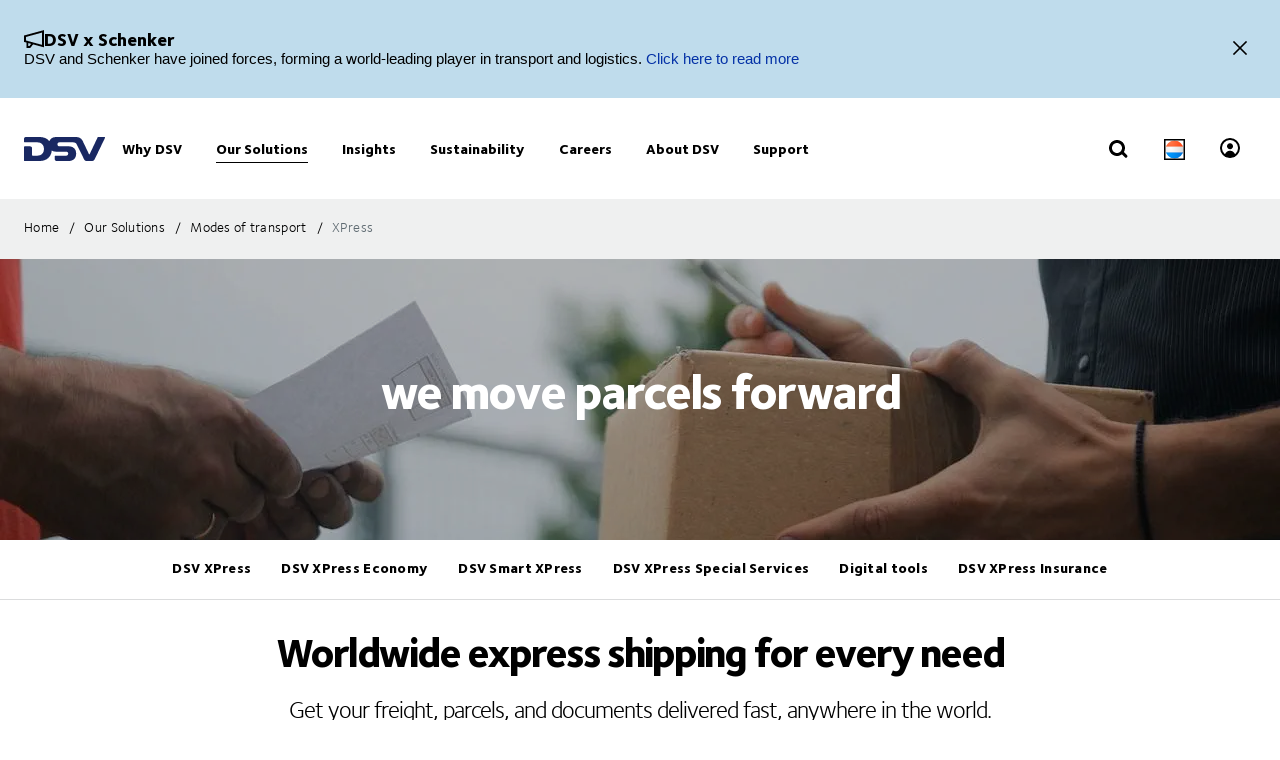

--- FILE ---
content_type: text/html; charset=utf-8
request_url: https://www.dsv.com/en-nl/our-solutions/modes-of-transport/dsv-xpress
body_size: 195518
content:

<!-- START: View: /Views/Common/Page.cshtml -->
<!DOCTYPE html>
<html lang="en-NL" data-overlay-endpoint="https://www.dsv.com/en-nl/overlay-endpoint">
<head>
    <meta http-equiv="X-UA-Compatible" content="IE=edge">
    <meta http-equiv="Content-Security-Policy" content="object-src 'none'">
    

<!-- START: Controller: ScriptHead. Action: ScriptHead -->

<meta name="google-site-verification" content="eK464iDhAZr23MGRY7WZrIJCcnH0WI0mNCUXf32VHjw" />
<!-- END: Controller: ScriptHead. Action: ScriptHead Time taken: 0ms -->
    <!-- Primary metadata -->
    <title>Express courier services | DSV Transport and Logistics</title>
    <meta name="title" content="Express courier services | DSV Transport and Logistics" />
    <meta name="description" content="Urgent shipments? Our global courier services and express shipments for both freight and documents are fast and flexible. Contact DSV XPress today." />

    <!-- New Preconnect -->
    <link rel="preconnect" href="https://dsv-media-premium.azureedge.net" crossorigin="anonymous" />
    <link rel="preconnect" href="https://api.ipstack.com" crossorigin="anonymous" />
    <link rel="preconnect" href="https://policy.app.cookieinformation.com" crossorigin="anonymous" />

        <link rel="canonical" href="https://www.dsv.com/en-nl/our-solutions/modes-of-transport/xpress" />

        <link rel="alternate" hreflang="da-DK" href="https://www.dsv.com/da-dk/loesninger/transport/dsv-xpress-kurer" />
        <link rel="alternate" hreflang="nl-NL" href="https://www.dsv.com/nl-nl/diensten/transportmodaliteiten/xpress" />
        <link rel="alternate" hreflang="x-default" href="https://www.dsv.com/en/our-solutions/modes-of-transport/dsv-xpress" />
        <link rel="alternate" hreflang="en-BE" href="https://www.dsv.com/en-be/our-solutions/modes-of-transport/dsv-xpress" />
        <link rel="alternate" hreflang="en-LU" href="https://www.dsv.com/en-be/our-solutions/modes-of-transport/dsv-xpress" />
        <link rel="alternate" hreflang="en-NL" href="https://www.dsv.com/en-nl/our-solutions/modes-of-transport/xpress" />
        <link rel="alternate" hreflang="en-ZA" href="https://www.dsv.com/en-za/our-solutions/modes-of-transport/international-courier" />
        <link rel="alternate" hreflang="en-AO" href="https://www.dsv.com/en-za/our-solutions/modes-of-transport/international-courier" />
        <link rel="alternate" hreflang="en-BW" href="https://www.dsv.com/en-za/our-solutions/modes-of-transport/international-courier" />
        <link rel="alternate" hreflang="en-MZ" href="https://www.dsv.com/en-za/our-solutions/modes-of-transport/international-courier" />
        <link rel="alternate" hreflang="en-ZM" href="https://www.dsv.com/en-za/our-solutions/modes-of-transport/international-courier" />
        <link rel="alternate" hreflang="en-CH" href="https://www.dsv.com/en-ch/our-solutions/modes-of-transport/dsv-xpress" />
        <link rel="alternate" hreflang="en-GB" href="https://www.dsv.com/en-gb/our-solutions/modes-of-transport/dsv-xpress" />
        <link rel="alternate" hreflang="en-US" href="https://www.dsv.com/en-us/our-solutions/modes-of-transport/dsv-xpress" />
        <link rel="alternate" hreflang="et-EE" href="https://www.dsv.com/et-ee/meie-lahendused/transpordiliigid/dsv-xpress" />
        <link rel="alternate" hreflang="fi-FI" href="https://www.dsv.com/fi-fi/palvelumme/kuljetusmuodot/dsv-xpress" />
        <link rel="alternate" hreflang="fr-FR" href="https://www.dsv.com/fr-fr/nos-solutions/modes-de-transport/envois-xpress" />
        <link rel="alternate" hreflang="de-DE" href="https://www.dsv.com/de-de/unsere-loesungen/transportarten/dsv-xpress" />
        <link rel="alternate" hreflang="it-IT" href="https://www.dsv.com/it-it/le-nostre-soluzioni/mezzi-di-trasporto/dsv-xpress" />
        <link rel="alternate" hreflang="nb-NO" href="https://www.dsv.com/nb-no/vare-loesninger/transporttyper/dsv-xpress" />
        <link rel="alternate" hreflang="pl-PL" href="https://www.dsv.com/pl-pl/nasze-rozwiazania/rodzaje-transportu/dsv-xpress" />
        <link rel="alternate" hreflang="es-MX" href="https://www.dsv.com/es-mx/nuestras-soluciones/modos-de-transporte/dsv-xpress" />
        <link rel="alternate" hreflang="es-AR" href="https://www.dsv.com/es-mx/nuestras-soluciones/modos-de-transporte/dsv-xpress" />
        <link rel="alternate" hreflang="es-CL" href="https://www.dsv.com/es-mx/nuestras-soluciones/modos-de-transporte/dsv-xpress" />
        <link rel="alternate" hreflang="es-CO" href="https://www.dsv.com/es-mx/nuestras-soluciones/modos-de-transporte/dsv-xpress" />
        <link rel="alternate" hreflang="es-CR" href="https://www.dsv.com/es-mx/nuestras-soluciones/modos-de-transporte/dsv-xpress" />
        <link rel="alternate" hreflang="es-EC" href="https://www.dsv.com/es-mx/nuestras-soluciones/modos-de-transporte/dsv-xpress" />
        <link rel="alternate" hreflang="es-SV" href="https://www.dsv.com/es-mx/nuestras-soluciones/modos-de-transporte/dsv-xpress" />
        <link rel="alternate" hreflang="es-PA" href="https://www.dsv.com/es-mx/nuestras-soluciones/modos-de-transporte/dsv-xpress" />
        <link rel="alternate" hreflang="es-PE" href="https://www.dsv.com/es-mx/nuestras-soluciones/modos-de-transporte/dsv-xpress" />
        <link rel="alternate" hreflang="es-DO" href="https://www.dsv.com/es-mx/nuestras-soluciones/modos-de-transporte/dsv-xpress" />
        <link rel="alternate" hreflang="es-UY" href="https://www.dsv.com/es-mx/nuestras-soluciones/modos-de-transporte/dsv-xpress" />
        <link rel="alternate" hreflang="es-ES" href="https://www.dsv.com/es-es/nuestras-soluciones/modos-de-transporte/dsv-xpress" />
        <link rel="alternate" hreflang="sv-SE" href="https://www.dsv.com/sv-se/vara-losningar/transportsatt/dsv-xpress" />

    <meta charset="utf-8">
    <meta name="viewport" content="width=device-width, initial-scale=1, maximum-scale=1.0">
    <meta name="format-detection" content="telephone=no">
    <meta name="msapplication-TileColor" content="#ffffff">
    <meta name="theme-color" content="#ffffff">

    <!-- Page metadata -->
    <meta name="sc-id" content="{EB8B005D-846A-4FD7-B1BB-13AF9AC708BA}" />
    <meta name="sc-region-language" content="en-NL" />
    <meta name="sc-pagetype" content="article" />
    <meta name="sc-created" content="2025-12-16T17:52:56" />
    <meta name="sc-updated" content="2026-01-07T16:28:50" />
    <meta name="sc-articleauthor" content="" />
    <meta name="sc-articledate" content="2026-01-07T16:28:50" />

    <!-- Facets -->
        



    <!-- Opengraph metadata -->
    <meta property="og:type" content="article">
        <meta property="og:title" content="Express worldwide courier services | DSV Transport and Logistics" />
            <meta property="og:image" content="https://dsv-media-premium.azureedge.net/~/media/corporate/banner/nl/open-graph/dsv_move-forward_xpress_1250x703-(3).jpg?rev=55aa500a5b82406484bc5af7c0f2d3ff&amp;hash=CDDE5DE26D0DD078EA3863A46177E347&w=1024" />
            <meta property="og:url" content="https://www.dsv.com/en-nl/our-solutions/modes-of-transport/xpress">
            <meta property="og:description" content="Urgent shipments? Our global courier services and express shipments for both freight and documents are fast and flexible. Contact DSV XPress today." />

    <!-- Ankiro metadata: Office -->

    <!-- Preload for Fonts -->
    <link rel="preload" href="https://dsv-media-premium.azureedge.net/frontend/base/static/dist/fonts/FoundrySterlingOT3W03-Demi.woff2" as="font" type="font/woff2" crossorigin="anonymous" />
    <link rel="preload" href="https://dsv-media-premium.azureedge.net/frontend/base/static/dist/fonts/FoundrySterlingOT3W03-Bold.woff2" as="font" type="font/woff2" crossorigin="anonymous" />
    <link rel="preload" href="https://dsv-media-premium.azureedge.net/frontend/base/static/dist/fonts/FoundrySterlingOT3W03-Book.woff2" as="font" type="font/woff2" crossorigin="anonymous" />
    <link rel="preload" href="https://dsv-media-premium.azureedge.net/frontend/base/static/dist/fonts/FoundrySterlingOT3W03-Light.woff2" as="font" type="font/woff2" crossorigin="anonymous" />
    <link rel="preload" href="https://dsv-media-premium.azureedge.net/frontend/base/static/dist/fonts/FoundrySterlingOT3W03-ExtraBold.woff2" as="font" type="font/woff2" crossorigin="anonymous" />

    <!-- Favicons -->
    <link rel="apple-touch-icon" sizes="180x180" href="https://dsv-media-premium.azureedge.net/apple-touch-icon.png">
    <link rel="icon" type="image/png" sizes="32x32" href="https://dsv-media-premium.azureedge.net/favicon-32x32.png">
    <link rel="icon" type="image/png" sizes="16x16" href="https://dsv-media-premium.azureedge.net/favicon-16x16.png">
    <link rel="mask-icon" href="https://dsv-media-premium.azureedge.net/safari-pinned-tab.svg" color="#002664">

    <!-- Critical css -->
    <style type="text/css">
		html{box-sizing:border-box}*,:after,:before{box-sizing:inherit}body{display:flex;flex-direction:column;min-height:100vh;margin:0;padding:0;font:16px Arial,Helvetica,sans-serif;line-height:1.5;background:#fff}button,html,input,select,textarea{color:#000;font-family:Arial,Helvetica,sans-serif}::-moz-selection{background:#8db1d0;text-shadow:none}::selection{background:#8db1d0;text-shadow:none}.sr-only{position:absolute;width:1px;margin:-1px;overflow:hidden;clip:rect(0,0,0,0)}.sr-only,hr{height:1px;padding:0;border:0}hr{display:block;border-top:1px solid #ccc;margin:1em 0}img{max-width:100%}strong{font-family:FoundrySterlingOT3W03-ExtraBold,FoundrySterlingOT3W10-ExtraBold,Arial,Helvetica,sans-serif;font-weight:400}body:not(.font-loaded--ExtraBold) strong{font-weight:800}html{font-smooth:always;-webkit-font-smoothing:antialiased;-moz-font-smoothing:antialiased;-o-font-smoothing:antialiased;font-smoothing:antialiased;text-rendering:optimizeLegibility}@font-face{font-family:FoundrySterlingOT3W03-Bold;src:url(https://dsv-media-premium.azureedge.net/frontend/base/static/dist/fonts/FoundrySterlingOT3W03-Bold.woff2) format("woff2"),url(https://dsv-media-premium.azureedge.net/frontend/base/static/dist/fonts/FoundrySterlingOT3W03-Bold.woff) format("woff");font-display:block;font-weight:700}@font-face{font-family:FoundrySterlingOT3W03-Book;src:url(https://dsv-media-premium.azureedge.net/frontend/base/static/dist/fonts/FoundrySterlingOT3W03-Book.woff2) format("woff2"),url(https://dsv-media-premium.azureedge.net/frontend/base/static/dist/fonts/FoundrySterlingOT3W03-Book.woff) format("woff");font-display:block;font-weight:400}@font-face{font-family:FoundrySterlingOT3W03-Demi;src:url(https://dsv-media-premium.azureedge.net/frontend/base/static/dist/fonts/FoundrySterlingOT3W03-Demi.woff2) format("woff2"),url(https://dsv-media-premium.azureedge.net/frontend/base/static/dist/fonts/FoundrySterlingOT3W03-Demi.woff) format("woff");font-display:block;font-weight:600}@font-face{font-family:FoundrySterlingOT3W03-Light;src:url(https://dsv-media-premium.azureedge.net/frontend/base/static/dist/fonts/FoundrySterlingOT3W03-Light.woff2) format("woff2"),url(https://dsv-media-premium.azureedge.net/frontend/base/static/dist/fonts/FoundrySterlingOT3W03-Light.woff) format("woff");font-display:block;font-weight:300}@font-face{font-family:FoundrySterlingOT3W03-Md;src:url(https://dsv-media-premium.azureedge.net/frontend/base/static/dist/fonts/FoundrySterlingOT3W03-Md.woff2) format("woff2"),url(https://dsv-media-premium.azureedge.net/frontend/base/static/dist/fonts/FoundrySterlingOT3W03-Md.woff) format("woff");font-display:block;font-weight:500}@font-face{font-family:FoundrySterlingOT3W10-Bold;src:url(https://dsv-media-premium.azureedge.net/frontend/base/static/dist/fonts/FoundrySterlingOT3W10-Bold.woff2) format("woff2"),url(https://dsv-media-premium.azureedge.net/frontend/base/static/dist/fonts/FoundrySterlingOT3W10-Bold.woff) format("woff");font-display:block;font-weight:700}@font-face{font-family:FoundrySterlingOT3W10-Book;src:url(../../fonts/FoundrySterlingOT3W10-Book.woff2) format("woff2"),url(../../fonts/FoundrySterlingOT3W10-Book.woff) format("woff");font-display:block;font-weight:400}@font-face{font-family:FoundrySterlingOT3W10-Demi;src:url(https://dsv-media-premium.azureedge.net/frontend/base/static/dist/fonts/FoundrySterlingOT3W10-Demi.woff2) format("woff2"),url(https://dsv-media-premium.azureedge.net/frontend/base/static/dist/fonts/FoundrySterlingOT3W10-Demi.woff) format("woff");font-display:block;font-weight:600}@font-face{font-family:FoundrySterlingOT3W10-Light;src:url(https://dsv-media-premium.azureedge.net/frontend/base/static/dist/fonts/FoundrySterlingOT3W10-Light.woff2) format("woff2"),url(https://dsv-media-premium.azureedge.net/frontend/base/static/dist/fonts/FoundrySterlingOT3W10-Light.woff) format("woff");font-display:block;font-weight:300}@font-face{font-family:FoundrySterlingOT3W10-Md;src:url(https://dsv-media-premium.azureedge.net/frontend/base/static/dist/fonts/FoundrySterlingOT3W10-Md.woff2) format("woff2"),url(https://dsv-media-premium.azureedge.net/frontend/base/static/dist/fonts/FoundrySterlingOT3W10-Md.woff) format("woff");font-display:block;font-weight:500}@font-face{font-family:FoundrySterlingOT3W03-ExtraBold;src:url(https://dsv-media-premium.azureedge.net/frontend/base/static/dist/fonts/FoundrySterlingOT3W03-ExtraBold.woff2) format("woff2"),url(https://dsv-media-premium.azureedge.net/frontend/base/static/dist/fonts/FoundrySterlingOT3W03-ExtraBold.woff) format("woff");font-display:block;font-weight:800}@media screen and (max-width:64em){.banner.module,.banner.module.module-padding--large,.banner.module.module-padding--medium,.banner.module.module-padding--small{background-color:transparent;padding-top:0;padding-bottom:0}.banner__background--has-image{height:34.4827586207vw}}.breadcrumb{padding:17px 0 14px}.breadcrumb ul{padding:0;margin:0;list-style:none}.breadcrumb ul:after,.breadcrumb ul:before{content:" ";display:table}.breadcrumb ul:after{clear:both}.breadcrumb ul li{float:left}.breadcrumb ul li a,.breadcrumb ul li p{display:none;font-style:normal;letter-spacing:1px;margin:0 0 .4em;font-family:FoundrySterlingOT3W03-Book,FoundrySterlingOT3W10-Book,Arial,Helvetica,sans-serif;font-weight:400;font-size:14px;line-height:28px;letter-spacing:.02em;color:#000;text-transform:none;padding:4px 0 5px}body:not(.font-loaded--Book) .breadcrumb ul li a,body:not(.font-loaded--Book) .breadcrumb ul li p{font-weight:400}@media screen and (min-width:48.0625em){.breadcrumb ul li a,.breadcrumb ul li p{font-size:14px;line-height:30px;display:block}}.breadcrumb ul li p{margin:0;line-height:1em;color:#5e6a71}.breadcrumb ul li a{margin-right:2px;line-height:1em}.breadcrumb ul li a:after{content:"/";display:inline-block;width:20px;text-align:center;color:inherit}.breadcrumb ul li a:active,.breadcrumb ul li a:focus,.breadcrumb ul li a:hover{color:#002664}.breadcrumb ul li a:active span,.breadcrumb ul li a:focus span,.breadcrumb ul li a:hover span{text-decoration:underline}@media screen and (max-width:48em){.breadcrumb ul li:nth-last-child(2) a{display:block;position:relative;padding-left:20px;margin-right:0}.breadcrumb ul li:nth-last-child(2) a:before{content:"";display:block;flex:1 0 auto;border:solid currentColor;border-width:0 2px 2px 0;transform:rotate(135deg);width:6px;height:6px;position:absolute;left:0;top:7px}.breadcrumb ul li:nth-last-child(2) a:after{display:none}}.react-loader-spinner{display:none}section:has(>[data-react-element]>script):has(.react-loader-spinner){min-height:620px;display:flex;justify-content:center;align-items:center}section:has(>[data-react-element]>script):has(.react-loader-spinner) .react-loader-spinner{width:96px;height:96px;border:10px solid #fff;border-bottom-color:#0431a6;border-radius:50%;display:inline-block;box-sizing:border-box;animation:rotation 1s linear infinite}@keyframes rotation{0%{transform:rotate(0deg)}to{transform:rotate(1turn)}}@keyframes border_anim{0%{width:0}to{width:100%}}.module.service-tabs{position:relative;margin:24px 0}@media screen and (min-width:64em){.module.service-tabs{pointer-events:none;margin:0}}@media screen and (min-width:64em){.module.service-tabs:before{content:"";position:absolute;height:calc(100% - 60px);background:#eaebec;width:100%;bottom:0}}.module.service-tabs .page-content__container{display:flex;flex-direction:row;flex-wrap:wrap;background:#eaebec}@media screen and (min-width:64em){.module.service-tabs .page-content__container{margin:0 auto;background:transparent;max-width:1134px}}.module.service-tabs input[type=text]{font-size:15px}.module.service-tabs input[type=text]:-ms-input-placeholder{color:#2f3135;font-family:FoundrySterlingOT3W03-Demi,FoundrySterlingOT3W10-Demi,Arial,Helvetica,sans-serif;font-weight:400}body:not(.font-loaded--Demi) .module.service-tabs input[type=text]:-ms-input-placeholder{font-weight:600}.module.service-tabs input[type=text]::-webkit-input-placeholder{color:#2f3135;font-family:FoundrySterlingOT3W03-Demi,FoundrySterlingOT3W10-Demi,Arial,Helvetica,sans-serif;font-weight:400}.module.service-tabs input[type=text]::-moz-placeholder{color:#2f3135;font-family:FoundrySterlingOT3W03-Demi,FoundrySterlingOT3W10-Demi,Arial,Helvetica,sans-serif;font-weight:400}.module.service-tabs input[type=text]::-ms-input-placeholder{color:#2f3135;font-family:FoundrySterlingOT3W03-Demi,FoundrySterlingOT3W10-Demi,Arial,Helvetica,sans-serif;font-weight:400}.module.service-tabs input[type=text]::placeholder{color:#2f3135;font-family:FoundrySterlingOT3W03-Demi,FoundrySterlingOT3W10-Demi,Arial,Helvetica,sans-serif;font-weight:400}body:not(.font-loaded--Demi) .module.service-tabs input[type=text]::-webkit-input-placeholder{font-weight:600}body:not(.font-loaded--Demi) .module.service-tabs input[type=text]::-moz-placeholder{font-weight:600}body:not(.font-loaded--Demi) .module.service-tabs input[type=text]::-ms-input-placeholder{font-weight:600}body:not(.font-loaded--Demi) .module.service-tabs input[type=text]::placeholder{font-weight:600}.module.service-tabs select{font-size:15px;font-family:FoundrySterlingOT3W03-Demi,FoundrySterlingOT3W10-Demi,Arial,Helvetica,sans-serif;font-weight:400;-webkit-appearance:none;-moz-appearance:none;appearance:none;border:none}body:not(.font-loaded--Demi) .module.service-tabs select{font-weight:600}.module.service-tabs select:invalid{color:#2f3135}.module.service-tabs.service-tabs--closed .service-tabs__tab{background-color:#eaebec}@media screen and (min-width:64em){.module.service-tabs.service-tabs--closed .service-tabs__tab{background-color:#bac1c7}}@media screen and (min-width:64em){.module.service-tabs.service-tabs--closed .service-tabs__tab.service-tabs__tab--one{background-color:#eaebec;height:60px}}.module.service-tabs .service-tabs__tab{font-style:normal;letter-spacing:1px;margin:0 0 .4em;font-family:FoundrySterlingOT3W03-Book,FoundrySterlingOT3W10-Book,Arial,Helvetica,sans-serif;font-size:16px;line-height:28px;letter-spacing:.02em;font-family:FoundrySterlingOT3W03-ExtraBold,FoundrySterlingOT3W10-ExtraBold,Arial,Helvetica,sans-serif;font-weight:400;color:#000;display:flex;width:100%;padding:0 20px;text-align:center;align-items:center;justify-content:space-between;max-height:80px;text-transform:none;height:55px;background:#bac1c7;line-height:2.14;cursor:pointer}body:not(.font-loaded--Book) .module.service-tabs .service-tabs__tab{font-weight:400}@media screen and (min-width:48.0625em){.module.service-tabs .service-tabs__tab{font-size:16px;line-height:30px}}body:not(.font-loaded--ExtraBold) .module.service-tabs .service-tabs__tab{font-weight:800}@media screen and (min-width:64em){.module.service-tabs .service-tabs__tab{height:80px;pointer-events:auto;line-height:1.3rem}}.module.service-tabs .service-tabs__tab i{width:20px;transform-origin:center;transition:transform .25s}.module.service-tabs .service-tabs__tab i svg{width:100%;height:auto}@media screen and (min-width:64em){.module.service-tabs .service-tabs__tab{width:25%;height:60px;max-height:100px;justify-content:center}.module.service-tabs .service-tabs__tab i{display:none}}.module.service-tabs .service-tabs__tab--selected{background:#eaebec}.module.service-tabs .service-tabs__tab--selected i{transform:rotate(180deg)}.module.service-tabs .service-tabs__tab:not(.service-tabs__tab--selected){height:55px;align-self:flex-end;border-bottom:1px solid #fff}@media screen and (min-width:64em){.module.service-tabs .service-tabs__tab:not(.service-tabs__tab--selected){height:45px;border-bottom:none}}.module.service-tabs .service-tabs__tab--one{order:1}.module.service-tabs .service-tabs__tab--two{order:2}@media screen and (min-width:64em){.module.service-tabs .service-tabs__tab--two{width:calc(25% - 2px);margin-left:1px}}.module.service-tabs .service-tabs__tab--three{order:3}@media screen and (min-width:64em){.module.service-tabs .service-tabs__tab--three{width:calc(25% - 2px);margin-left:1px;margin-right:1px}}.module.service-tabs .service-tabs__tab--four{order:4}@media screen and (min-width:64em){.module.service-tabs .service-tabs__tab--one{order:1}.module.service-tabs .service-tabs__tab--two{order:2}.module.service-tabs .service-tabs__tab--three{order:3}.module.service-tabs .service-tabs__tab--four{order:4}}.module.service-tabs .service-tabs__info{width:100%;background:#eaebec;justify-content:center;align-items:center;display:flex;font-size:22px;font-family:FoundrySterlingOT3W03-Book,FoundrySterlingOT3W10-Book,Arial,Helvetica,sans-serif;font-weight:400;line-height:1.25;letter-spacing:.5px;overflow:hidden;opacity:0;height:0}body:not(.font-loaded--Book) .module.service-tabs .service-tabs__info{font-weight:400}.module.service-tabs .service-tabs__info p{font-style:normal;letter-spacing:1px;margin:0 0 .4em;font-family:FoundrySterlingOT3W03-Light,FoundrySterlingOT3W10-Light,Arial,Helvetica,sans-serif;font-weight:400;font-size:24px;line-height:32px;letter-spacing:-1px;margin:0 0 22px;text-align:center}body:not(.font-loaded--Light) .module.service-tabs .service-tabs__info p{font-weight:300}@media screen and (min-width:48.0625em){.module.service-tabs .service-tabs__info p{font-size:32px;line-height:40px}}@media screen and (min-width:64em){.module.service-tabs .service-tabs__info p{text-align:left}}.module.service-tabs .service-tabs__info-inner-wrapper{display:flex;padding:0 20px 20px;min-height:80px;width:100%;align-items:center;justify-content:center;min-height:195px;flex-direction:column}@media screen and (min-width:64em){.module.service-tabs .service-tabs__info-inner-wrapper{padding:20px 0}}.module.service-tabs .service-tabs__info-inner-wrapper .service-tabs__input-group-container{display:flex;justify-content:center;width:100%;margin-top:10px;gap:40px}@media screen and (max-width:64em){.module.service-tabs .service-tabs__info-inner-wrapper .service-tabs__input-group-container{flex-direction:column}}.module.service-tabs .service-tabs__info-inner-wrapper .service-tabs__input-group-container>.service-tabs__input-group{flex-direction:column;align-items:flex-start;width:auto}@media screen and (max-width:64em){.module.service-tabs .service-tabs__info-inner-wrapper .service-tabs__input-group-container>.service-tabs__input-group{gap:0}}.module.service-tabs .service-tabs__info-inner-wrapper .service-tabs__input-group-container>.service-tabs__input-group .service-tabs__info-btn-container{display:flex;gap:10px}@media screen and (max-width:64em){.module.service-tabs .service-tabs__info-inner-wrapper .service-tabs__input-group-container>.service-tabs__input-group .service-tabs__info-btn-container{flex-direction:column;width:100%;gap:26px}}.module.service-tabs .service-tabs__info-inner-wrapper .service-tabs__description{font-size:16px;line-height:normal;font-family:FoundrySterlingOT3W03-ExtraBold,FoundrySterlingOT3W10-ExtraBold,Arial,Helvetica,sans-serif;font-weight:400}body:not(.font-loaded--ExtraBold) .module.service-tabs .service-tabs__info-inner-wrapper .service-tabs__description{font-weight:800}.module.service-tabs .service-tabs__info-inner-wrapper .service-tabs__input-group,.module.service-tabs .service-tabs__info-inner-wrapper form{display:flex;gap:10px;width:100%;max-width:850px;align-items:center;justify-content:center;flex-direction:column}@media screen and (min-width:64em){.module.service-tabs .service-tabs__info-inner-wrapper .service-tabs__input-group,.module.service-tabs .service-tabs__info-inner-wrapper form{flex-direction:row}}.module.service-tabs .service-tabs__info-inner-wrapper .service-tabs__input-group.quote-buttons-wrapper,.module.service-tabs .service-tabs__info-inner-wrapper form.quote-buttons-wrapper{gap:10px;align-items:flex-start}.module.service-tabs .service-tabs__info-inner-wrapper .service-tabs__input-group.quote-buttons-wrapper .quote-option,.module.service-tabs .service-tabs__info-inner-wrapper form.quote-buttons-wrapper .quote-option{width:100%}.module.service-tabs .service-tabs__info-inner-wrapper .service-tabs__input-group>:not(:last-child),.module.service-tabs .service-tabs__info-inner-wrapper form>:not(:last-child){margin-bottom:20px}@media screen and (min-width:64em){.module.service-tabs .service-tabs__info-inner-wrapper .service-tabs__input-group>:not(:last-child),.module.service-tabs .service-tabs__info-inner-wrapper form>:not(:last-child){margin-bottom:0}}.module.service-tabs .service-tabs__info-inner-wrapper .select-wrapper{width:100%}.module.service-tabs .service-tabs__info-inner-wrapper .select-wrapper:after{background-color:transparent}.module.service-tabs .service-tabs__info-inner-wrapper .select-wrapper select{line-height:1;height:45px}.module.service-tabs .service-tabs__info-btn{-webkit-appearance:none;-moz-appearance:none;appearance:none;background:transparent;border:0;border-radius:0;outline:none;padding:0;-webkit-tap-highlight-color:transparent;-webkit-user-select:none;-moz-user-select:none;-ms-user-select:none;user-select:none;vertical-align:bottom;min-height:60px;display:inline-flex;align-items:center;font-family:FoundrySterlingOT3W03-ExtraBold,FoundrySterlingOT3W10-ExtraBold,Arial,Helvetica,sans-serif;font-weight:400;text-decoration:none!important;text-align:center;letter-spacing:.5px;padding:14px 50px;transition:all .3s linear;font-weight:800;font-size:16px;line-height:21px;letter-spacing:-.5px;position:relative;justify-content:center;transition:background-size .3s linear;background-image:linear-gradient(180deg,#0431a6,#0431a6);background-size:100% 100%;background-position:top;background-repeat:no-repeat;color:#fff;cursor:pointer;height:auto;min-height:44px;width:100%;min-width:175px;padding:0 20px}body:not(.font-loaded--ExtraBold) .module.service-tabs .service-tabs__info-btn{font-weight:800}.module.service-tabs .service-tabs__info-btn>*{flex:1 1 auto}@media screen and (min-width:64em){.module.service-tabs .service-tabs__info-btn{width:auto}.module.service-tabs .service-tabs__info-btn.quote-button{width:100%;margin:0}}.module.service-tabs .service-tabs__info-btn-description{display:block;padding:6px;font-size:16px;font-weight:400;line-height:1.5;text-align:center}.module.service-tabs .service-tabs__info-btn:before{content:"";position:absolute;left:0;bottom:0;width:0}.module.service-tabs .service-tabs__info-btn:hover{background-size:100% calc(100% - 7px)}.module.service-tabs .service-tabs__info--one{order:1;margin:0;opacity:1}@media screen and (min-width:64em){.module.service-tabs .service-tabs__info--one{height:auto}}.module.service-tabs .service-tabs__info--two{order:2;margin:0}.module.service-tabs .service-tabs__info--three{order:3;margin:0}@media screen and (min-width:64em){.module.service-tabs .service-tabs__info--three .service-tabs__info-inner-wrapper{padding:32px 0}}.module.service-tabs .service-tabs__info--four{order:4;margin:0}.module.service-tabs .service-tabs__info--four .service-tabs__info-inner-wrapper{max-width:850px;align-items:flex-start}@media screen and (min-width:64em){.module.service-tabs .service-tabs__info--four .service-tabs__info-inner-wrapper{padding:38px 0}}.module.service-tabs .service-tabs__info--four .service-tabs__info-inner-wrapper .service-tabs__input-group{margin-bottom:10px}@media screen and (max-width:64em){.module.service-tabs .service-tabs__info--four .service-tabs__info-inner-wrapper .service-tabs__input-group form{gap:0}}.module.service-tabs .service-tabs__info--four .service-tabs__info-inner-wrapper .service-tabs__description{margin:30px 0 12px}.module.service-tabs .service-tabs__info--four .service-tabs__info-inner-wrapper .service-tabs__description:first-of-type{margin:0 0 12px}@media screen and (min-width:64em){.module.service-tabs .service-tabs__info{pointer-events:auto}.module.service-tabs .service-tabs__info--one{order:4}.module.service-tabs .service-tabs__info--two{order:5}.module.service-tabs .service-tabs__info--three{order:6}.module.service-tabs .service-tabs__info--four{order:7}}.module.service-tabs .service-tabs__alternate-text{display:flex;width:100%;align-items:center;justify-content:center;flex-direction:column}@media screen and (min-width:64em){.module.service-tabs .service-tabs__alternate-text{flex-direction:row}}.module.service-tabs .service-tabs__alternate-text>a,.module.service-tabs .service-tabs__alternate-text>p{margin:0 0 20px}@media screen and (min-width:64em){.module.service-tabs .service-tabs__alternate-text>a,.module.service-tabs .service-tabs__alternate-text>p{margin:0 20px 0 0}}.module.service-tabs .service-tabs__tnt-input{font-family:FoundrySterlingOT3W03-Demi,FoundrySterlingOT3W10-Demi,Arial,Helvetica,sans-serif;font-weight:400;line-height:1.6;padding-left:18px;height:46px}body:not(.font-loaded--Demi) .module.service-tabs .service-tabs__tnt-input{font-weight:600}.module.service-tabs.mobile .service-tabs__tab--one{order:1}.module.service-tabs.mobile .service-tabs__tab--two{order:3}.module.service-tabs.mobile .service-tabs__tab--three{order:5}.module.service-tabs.mobile .service-tabs__info--one{order:2;margin:0}.module.service-tabs.mobile .service-tabs__info--two{order:4;margin:0}.module.service-tabs.mobile .service-tabs__info--three{order:6;margin:0}@media screen and (min-width:64em){.experience-editor .module.service-tabs:before{content:none}}@media screen and (min-width:64em){.experience-editor .module.service-tabs .service-tabs__tab--selected{color:#fff;height:45px;background:#bac1c7}.experience-editor .module.service-tabs .service-tabs__tab--one{order:1;width:100%}.experience-editor .module.service-tabs .service-tabs__tab--two{order:3;width:100%}.experience-editor .module.service-tabs .service-tabs__tab--three{order:5;width:100%}.experience-editor .module.service-tabs .service-tabs__tab--four{order:7;width:100%}}@media screen and (min-width:64em){.experience-editor .module.service-tabs .service-tabs__info--one,.experience-editor .module.service-tabs .service-tabs__info--three,.experience-editor .module.service-tabs .service-tabs__info--two{position:relative;margin-bottom:20px;overflow:initial}.experience-editor .module.service-tabs .service-tabs__info--one:before,.experience-editor .module.service-tabs .service-tabs__info--three:before,.experience-editor .module.service-tabs .service-tabs__info--two:before{content:"";position:absolute;height:100%;background:#eaebec;width:100vw;bottom:0;z-index:-1}.experience-editor .module.service-tabs .service-tabs__info--one{order:2;opacity:1;height:auto}.experience-editor .module.service-tabs .service-tabs__info--two{order:4;opacity:1;height:auto}.experience-editor .module.service-tabs .service-tabs__info--three{order:6;opacity:1;height:auto}.experience-editor .module.service-tabs .service-tabs__info--three .service-tabs__info-inner-wrapper>div{display:flex;flex-direction:column}.experience-editor .module.service-tabs .service-tabs__info--three .service-tabs__info-inner-wrapper>div form{margin-bottom:20px}.experience-editor .module.service-tabs .service-tabs__info--four{order:8;opacity:1;height:auto}.experience-editor .module.service-tabs .service-tabs__info--four .service-tabs__info-inner-wrapper>div{display:flex;flex-direction:column}.experience-editor .module.service-tabs .service-tabs__info--four .service-tabs__info-inner-wrapper>div form{margin-bottom:20px}}.select-wrapper select.service-tabs__tnt-select{padding-left:18px;padding-right:30px}.subnavigation-bar{position:relative;border-bottom:1px solid #dbdcdd}@media screen and (min-width:48.0625em){.subnavigation-bar{padding:8px 0}}.subnavigation-bar__wrapper{margin-left:-24px;margin-right:-24px}@media screen and (min-width:48.0625em){.subnavigation-bar__wrapper{margin-left:0;margin-right:0;width:100%}}.subnavigation-bar__list{display:flex;flex-flow:row nowrap;overflow-x:scroll;width:100%;margin:0;padding:0;list-style:none;justify-content:flex-start;background-color:transparent;-ms-overflow-style:none;scrollbar-width:none}.subnavigation-bar__list::-webkit-scrollbar{display:none}@media screen and (min-width:48.0625em){.subnavigation-bar__list{flex-wrap:wrap;justify-content:center;overflow:hidden}.subnavigation-bar__list hr{width:100%;border:none;margin:0}.subnavigation-bar__list:after,.subnavigation-bar__list:before{content:"";width:100%;order:1}}.subnavigation-bar__item{margin:0 12px}@media screen and (min-width:48.0625em){.subnavigation-bar__item{margin:4px 15px}}.subnavigation-bar__item a{display:block;position:relative;padding:10px 0;white-space:nowrap;transition:all .1s ease-in;font-style:normal;letter-spacing:1px;margin:0 0 .4em;font-family:FoundrySterlingOT3W03-Book,FoundrySterlingOT3W10-Book,Arial,Helvetica,sans-serif;font-size:14px;line-height:28px;letter-spacing:.02em;font-family:FoundrySterlingOT3W03-ExtraBold,FoundrySterlingOT3W10-ExtraBold,Arial,Helvetica,sans-serif;font-weight:400;color:#000}body:not(.font-loaded--Book) .subnavigation-bar__item a{font-weight:400}@media screen and (min-width:48.0625em){.subnavigation-bar__item a{font-size:14px;line-height:30px}}body:not(.font-loaded--ExtraBold) .subnavigation-bar__item a{font-weight:800}@media screen and (min-width:48.0625em){.subnavigation-bar__item a{padding:0}}.subnavigation-bar__item a.selected{opacity:1}.subnavigation-bar__item a.selected:after{content:"";display:block;position:absolute;width:100%;height:1px;bottom:0;left:0;background-color:#000}.module-theme--darkblue .subnavigation-bar__item a.selected:after{background-color:#fff}.subnavigation-bar__item a:focus,.subnavigation-bar__item a:hover{color:#000}@media screen and (min-width:64em){.subnavigation-bar__item a:focus>span,.subnavigation-bar__item a:hover>span{border-bottom:1px solid #000;padding-bottom:3px}}.module-theme--darkblue .subnavigation-bar__item a,.module-theme--darkblue .subnavigation-bar__item a:focus,.module-theme--darkblue .subnavigation-bar__item a:hover{color:#fff}.announcement-top-bar .announcement-wrapper{display:flex;align-items:center;padding:29px 24px}.announcement-top-bar .announcement-wrapper .announcement-text{display:flex;flex-direction:column;gap:16px}.announcement-top-bar .announcement-wrapper .announcement-text .announcement-headline{display:flex;align-items:center;gap:12px;font-size:18px;line-height:15px}.announcement-top-bar .announcement-wrapper .announcement-text .announcement-headline svg{width:20px;height:20px}.announcement-top-bar .announcement-wrapper .announcement-text .announcement-content{font-size:15px;line-height:20px}.announcement-top-bar .announcement-wrapper .announcement-text .announcement-content .announcement-cta:hover{text-decoration:underline}.announcement-top-bar .announcement-wrapper .announcement-close{-webkit-appearance:none;-moz-appearance:none;appearance:none;background:transparent;border:0;border-radius:0;cursor:pointer;outline:none;padding:0;-webkit-tap-highlight-color:transparent;-webkit-user-select:none;-moz-user-select:none;-ms-user-select:none;user-select:none;vertical-align:bottom;margin-left:auto}.announcement-top-bar .announcement-wrapper .announcement-close svg{width:32px;height:32px;padding:8px}.announcement-top-bar .announcement-wrapper .announcement-close svg path{fill:currentColor}.announcement-top-bar.box-theme--darkblue .announcement-cta{color:#4b87e0}.announcement-top-bar.box-theme--green .announcement-cta{color:#bde7aa}.flyout{position:fixed;bottom:0;z-index:2;width:100%}@media screen and (min-width:48.0625em){.flyout{right:0;top:50vh;bottom:auto;width:auto;transform-origin:top right;transform:rotate(90deg) translateX(50%)}}.flyout .cta{-webkit-appearance:none;-moz-appearance:none;appearance:none;background:transparent;border:0;border-radius:0;outline:none;padding:0;-webkit-tap-highlight-color:transparent;-webkit-user-select:none;-moz-user-select:none;-ms-user-select:none;user-select:none;vertical-align:bottom;min-height:60px;display:inline-flex;align-items:center;font-family:FoundrySterlingOT3W03-ExtraBold,FoundrySterlingOT3W10-ExtraBold,Arial,Helvetica,sans-serif;font-weight:400;text-decoration:none!important;text-align:center;font-size:16px;letter-spacing:.5px;padding:14px 50px;transition:all .3s linear;position:relative;justify-content:center;transition:background-size .3s linear;background-image:linear-gradient(180deg,#0431a6,#0431a6);background-size:100% 100%;background-position:0!important;background-repeat:no-repeat;color:#fff;cursor:pointer;width:100%;transition:all .3 ease-in-out}.flyout .cta,body:not(.font-loaded--ExtraBold) .flyout .cta{font-weight:800}.flyout .cta>*{flex:1 1 auto}.flyout .cta:before{width:3px;left:auto;right:0;height:0;border-bottom:none!important}@media screen and (min-width:48.0625em){.flyout .cta{display:flex}}.experience-editor .flyout .cta{padding-bottom:160px;background:linear-gradient(180deg,#0431a6,#0431a6 50px,transparent 51px,transparent)}.flyout .cta:hover{background-size:calc(100% - 7px) 100%;color:#fff}.flyout .cta:hover:before{animation:border_anim_height .3s ease-out forwards;animation-delay:.1s;border-right:3px solid #0431a6;border-bottom:none!important}@keyframes border_anim_height{0%{height:0%}to{height:100%}}.header-widget{position:relative;background-color:#fff}@media screen and (min-width:64.0625em){.header-widget{width:52px;height:52px}}@media screen and (min-width:80em){.header-widget:after{content:"";position:absolute;width:100%;height:16px;background-color:transparent;z-index:999}}.header-widget__button{-webkit-appearance:none;-moz-appearance:none;appearance:none;background:transparent;border:0;border-radius:0;outline:none;padding:0;-webkit-tap-highlight-color:transparent;-webkit-user-select:none;-moz-user-select:none;-ms-user-select:none;user-select:none;vertical-align:bottom;display:block;cursor:pointer;width:100%;height:100%;color:#002664}.header-widget__button-icon{line-height:0}.header-widget__button--desktop{display:none}@media screen and (max-width:64em){.header-widget__button--desktop{display:block}}@media screen and (min-width:64em){.header-widget__button--mobile{display:none}}@media screen and (max-width:64em){.header-widget__button{display:flex;flex-direction:row;align-items:center;justify-content:center;width:50px;height:50px}.header-widget--search .header-widget__button{display:flex}.header-widget__button:focus,.header-widget__button:hover{color:#002664}}@media screen and (min-width:64.0625em){.header-widget__button{position:relative;z-index:1;display:flex;align-items:center;justify-content:center}.header-widget__button-icon{flex:0 1 auto}}@media screen and (min-width:64.0625em) and (min-width:80em){.header-widget__button{z-index:3}}@media screen and (max-width:64em){.header-widget__button svg{margin-right:0}}.header-widget__button span:not(.header-widget__button-icon){font-size:12px;letter-spacing:.48px;font-family:FoundrySterlingOT3W03-Md,FoundrySterlingOT3W10-Md,Arial,Helvetica,sans-serif;font-weight:400;display:none}body:not(.font-loaded--Md) .header-widget__button span:not(.header-widget__button-icon){font-weight:500}.header-widget__description{position:absolute;width:auto;min-width:156px;overflow-y:hidden;padding:0 10px;color:#000;background:#fff;text-align:left;font-size:12px;line-height:30px;white-space:nowrap;transition:all .35s ease-in;z-index:2;top:-28px;overflow:hidden}@media screen and (max-width:80em){.header-widget__description{display:none}}@media screen and (min-width:80em){.header-widget__description{position:absolute;top:52px;text-align:center}.header-widget:nth-last-child(3) .header-widget__description{right:-52px}.header-widget:last-child .header-widget__description,.header-widget:nth-last-child(2) .header-widget__description{right:0}}@media screen and (min-width:80em){.header-widget__description{top:-30px;background-color:transparent;min-width:1px;width:-moz-fit-content;width:fit-content;position:relative;left:50%;transform:translate(-50%)}}.header-widget__overlay{width:100%;flex-direction:column;align-items:flex-start;padding:20px 30px;background:#f5f5f5;top:0;bottom:0;left:0}.experience-editor .header-widget__overlay{display:none}@media screen and (min-width:35em){.header-widget__overlay{top:0}}.header-widget:not(.header-widget--search) .header-widget__overlay{position:fixed;transform:translate3d(100%,0,0)}.header-widget--search .header-widget__overlay{display:none}@media screen and (max-width:64em){.header-widget--search .header-widget__overlay{flex-direction:row;justify-content:center;background:#fff}}@media screen and (min-width:64.0625em){.header-widget--search .header-widget__overlay{display:flex;position:fixed;transform:translate3d(100%,0,0)}}@media screen and (min-width:64.0625em){.header-widget__overlay{top:0;right:0;bottom:auto;flex-direction:row;justify-content:center;align-items:center;z-index:12;display:flex}}.header-widget__overlay-title{font-size:20px;text-transform:uppercase;letter-spacing:.8px;margin-bottom:40px;color:#002664;font-family:FoundrySterlingOT3W03-Demi,FoundrySterlingOT3W10-Demi,Arial,Helvetica,sans-serif;font-weight:400}body:not(.font-loaded--Demi) .header-widget__overlay-title{font-weight:600}@media screen and (min-width:64.0625em){.header-widget__overlay-title{display:none}}.header-widget__form{display:flex;flex-direction:row;width:100%}@media screen and (min-width:64.0625em){.header-widget__form{width:50%;max-width:750px}}.header-widget__input-label{height:0;width:0;opacity:0}input.header-widget__input{border:none;line-height:30px}input.header-widget__input:focus{border-bottom:none;margin-bottom:0}@media screen and (max-width:64em){input.header-widget__input{padding:0;font-size:12px;letter-spacing:1.44px;text-transform:uppercase}}@media screen and (min-width:64.0625em){input.header-widget__input{padding:7px 20px;font-size:16px;letter-spacing:.64px}}.header-widget__submit{-webkit-appearance:none;-moz-appearance:none;appearance:none;background:transparent;border:0;border-radius:0;cursor:pointer;outline:none;padding:0;-webkit-tap-highlight-color:transparent;-webkit-user-select:none;-moz-user-select:none;-ms-user-select:none;user-select:none;vertical-align:bottom;min-height:60px;display:inline-flex;align-items:center;font-family:FoundrySterlingOT3W03-ExtraBold,FoundrySterlingOT3W10-ExtraBold,Arial,Helvetica,sans-serif;font-weight:400;text-decoration:none!important;text-align:center;font-size:16px;letter-spacing:.5px;padding:14px 50px;transition:all .3s linear;background-image:linear-gradient(180deg,#0431a6,#0431a6);background-size:100% 100%;background-position:top;background-repeat:no-repeat;color:#fff;position:relative;font-size:14px;min-height:45px;height:45px;padding:10px 30px}body:not(.font-loaded--ExtraBold) .header-widget__submit{font-weight:800}.header-widget__submit>*{flex:1 1 auto}.header-widget__submit:before{content:"";position:absolute;left:0;bottom:0;width:0}.header-widget__submit:active,.header-widget__submit:focus,.header-widget__submit:hover{background-size:100% calc(100% - 7px);color:#fff}.header-widget__submit:active:before,.header-widget__submit:focus:before,.header-widget__submit:hover:before{border-bottom:3px solid #0431a6;animation:border_anim .3s ease-out forwards;animation-delay:.1s}@media screen and (min-width:64.0625em){.header-widget__submit span.header-widget--search-icon-mobile{display:none}}.header-widget__overlay .cta{min-height:0}@media screen and (max-width:64em){.header-widget__overlay .cta{width:100%;justify-content:center;margin-bottom:10px}}@media screen and (min-width:64.0625em){.header-widget__overlay .cta{min-width:150px;padding:10px 20px;margin:0 5px;letter-spacing:1.12px;justify-content:center}}.header-widget__link{margin:20px 0}@media screen and (min-width:64.0625em){.header-widget__link{margin:0 10px}}.header-widget__link a,.header-widget__link p{font-size:12px;line-height:14px;color:#516272}.header-widget__link p{margin:0}.header-widget__link a{text-decoration:underline}.header-widget__close{-webkit-appearance:none;-moz-appearance:none;appearance:none;background:transparent;border:0;border-radius:0;cursor:pointer;outline:none;-webkit-tap-highlight-color:transparent;-webkit-user-select:none;-moz-user-select:none;-ms-user-select:none;user-select:none;vertical-align:bottom;display:block;position:absolute;top:-43px;right:20px;height:34px;width:34px;transform:translate3d(0,-50%,0);padding:0}@media screen and (min-width:35em){.header-widget__close{top:-43px;right:20px}}@media screen and (min-width:64.0625em){.header-widget__close{top:50%;right:60px}}.header-widget__close:hover{background-color:#002664;color:#fff}.header-widget__close:hover:after,.header-widget__close:hover:before{background-color:#fff}.header-widget__close:after,.header-widget__close:before{content:"";display:block;width:20px;height:1.5px;position:absolute;top:95px;right:0;background-color:#152556;transition:background-color .2s ease-in}@media screen and (min-width:64.0625em){.header-widget__close:after,.header-widget__close:before{top:50%;right:-3px}}.header-widget__close:before{transform:translate3d(-50%,0,0) rotate(45deg)}.header-widget__close:after{transform:translate3d(-50%,0,0) rotate(-45deg)}.header-widget--search{position:relative}@media screen and (min-width:64em){.header-widget--search .header-widget__button--mobile{display:none}}.header-widget--search .header-widget__button--desktop{display:none;top:2px}@media screen and (min-width:64em){.header-widget--search .header-widget__button--desktop{display:block}}.module.module-theme--darkblue,.module.module-theme--darkblue .module__background{background-color:#002664}.module.module-theme--darkblue .theme-text-color{color:#fff}.module.module-theme--lightblue,.module.module-theme--lightblue .module__background{background-color:#eff0f0}.module.module-theme--lightblue .theme-text-color{color:#000}.module.module-theme--grey,.module.module-theme--grey .module__background{background-color:#eff0f0}.module.module-theme--grey .theme-text-color{color:#000}.module.module-theme--white,.module.module-theme--white .module__background{background-color:#fff}.module.module-theme--white .theme-text-color{color:#000}.module.box-theme--darkblue .module-box{background-color:#002664}.module.box-theme--darkblue .module-box .box-text-color{color:#fff}.module.box-theme--blue .module-box{background-color:#bfdcec}.module.box-theme--blue .module-box .box-text-color{color:#000}.module.box-theme--lightblue .module-box{background-color:#bfdcec}.module.box-theme--lightblue .module-box .box-text-color{color:#000}.module.box-theme--grey .module-box{background-color:#eff0f0}.module.box-theme--grey .module-box .box-text-color{color:#000}.module.box-theme--white .module-box{background-color:#fff}.module.box-theme--white .module-box .box-text-color{color:#000}.module.box-theme--green .module-box{background-color:#00682a}.module.box-theme--green .module-box .box-text-color{color:#fff}.module.module-padding--extra-small{padding:20px 0}@media screen and (min-width:48.0625em){.module.module-padding--extra-small{padding:25px 0}}.module.module-padding--small{padding:80px 0}@media screen and (min-width:48.0625em){.module.module-padding--small{padding:100px 0}}.module.module-padding--large{padding:80px 0}@media screen and (min-width:48.0625em){.module.module-padding--large{padding:160px 0}}.module.module-font-size--small .module__header{font-style:normal;letter-spacing:1px;margin:0 0 .4em;font-family:FoundrySterlingOT3W03-Light,FoundrySterlingOT3W10-Light,Arial,Helvetica,sans-serif;font-size:24px;line-height:32px;letter-spacing:-1px;font-family:FoundrySterlingOT3W03-ExtraBold,FoundrySterlingOT3W10-ExtraBold,Arial,Helvetica,sans-serif;font-weight:400}body:not(.font-loaded--Light) .module.module-font-size--small .module__header{font-weight:300}@media screen and (min-width:48.0625em){.module.module-font-size--small .module__header{font-size:32px;line-height:40px}}body:not(.font-loaded--ExtraBold) .module.module-font-size--small .module__header{font-weight:800}.module.module-font-size--small .module__manchet{font-style:normal;letter-spacing:1px;margin:0 0 .4em;font-family:FoundrySterlingOT3W03-Book,FoundrySterlingOT3W10-Book,Arial,Helvetica,sans-serif;font-weight:400;font-size:20px;line-height:32px;letter-spacing:-1px;margin-bottom:1.5em}body:not(.font-loaded--Book) .module.module-font-size--small .module__manchet{font-weight:400}@media screen and (min-width:48.0625em){.module.module-font-size--small .module__manchet{font-size:20px;line-height:34px;margin-bottom:.8em}}.module.module-font-size--medium .module__header{font-style:normal;letter-spacing:1px;margin:0 0 .4em;font-family:FoundrySterlingOT3W03-ExtraBold,FoundrySterlingOT3W10-ExtraBold,Arial,Helvetica,sans-serif;font-weight:400;font-size:32px;line-height:40px;letter-spacing:-2px}body:not(.font-loaded--ExtraBold) .module.module-font-size--medium .module__header{font-weight:800}@media screen and (min-width:48.0625em){.module.module-font-size--medium .module__header{font-size:40px;line-height:52px}}.module.module-font-size--medium .module__manchet{font-style:normal;letter-spacing:1px;margin:0 0 .4em;font-family:FoundrySterlingOT3W03-Book,FoundrySterlingOT3W10-Book,Arial,Helvetica,sans-serif;font-weight:400;font-size:22px;line-height:32px;letter-spacing:-1px;margin-bottom:1.5em}body:not(.font-loaded--Book) .module.module-font-size--medium .module__manchet{font-weight:400}@media screen and (min-width:48.0625em){.module.module-font-size--medium .module__manchet{font-size:24px;line-height:32px;margin-bottom:.8em}}.module.module-font-size--large .module__header{font-style:normal;letter-spacing:1px;margin:0 0 .4em;font-family:FoundrySterlingOT3W03-ExtraBold,FoundrySterlingOT3W10-ExtraBold,Arial,Helvetica,sans-serif;font-weight:400;font-size:40px;line-height:52px;letter-spacing:-2px}body:not(.font-loaded--ExtraBold) .module.module-font-size--large .module__header{font-weight:800}@media screen and (min-width:48.0625em){.module.module-font-size--large .module__header{font-size:48px;line-height:62px}}.module.module-font-size--large .module__manchet{font-style:normal;letter-spacing:1px;margin:0 0 .4em;font-family:FoundrySterlingOT3W03-Light,FoundrySterlingOT3W10-Light,Arial,Helvetica,sans-serif;font-weight:400;font-size:24px;line-height:32px;letter-spacing:-1px;margin-bottom:1.5em}body:not(.font-loaded--Light) .module.module-font-size--large .module__manchet{font-weight:300}@media screen and (min-width:48.0625em){.module.module-font-size--large .module__manchet{font-size:32px;line-height:40px;margin-bottom:.8em}}.module.module-font-size--large .module__kicker,.module.module-font-size--medium .module__kicker,.module.module-font-size--small .module__kicker{font-family:FoundrySterlingOT3W03-Bold,FoundrySterlingOT3W10-Bold,Arial,Helvetica,sans-serif;font-weight:400;line-height:1.2;margin:0 0 .8em;font-size:12px;letter-spacing:1.44px;text-transform:uppercase}body:not(.font-loaded--Bold) .module.module-font-size--large .module__kicker,body:not(.font-loaded--Bold) .module.module-font-size--medium .module__kicker,body:not(.font-loaded--Bold) .module.module-font-size--small .module__kicker{font-weight:700}@media screen and (min-width:48.0625em){.module.module-font-size--large .module__kicker,.module.module-font-size--medium .module__kicker,.module.module-font-size--small .module__kicker{font-size:14px;margin-bottom:1.5em;letter-spacing:1.68px}}@media screen and (min-width:64em){.module.banner+.module.service-tabs.module-overlap-yes,.module.country-map+.module.service-tabs.module-overlap-yes,.module.office-map+.module.service-tabs.module-overlap-yes{margin-top:-60px}}.module-box--gateformular>.text-content{flex:1 0 calc(60% - 50px)}.module-box--gateformular>.text-content .textimage__image-container{margin-bottom:20px}.module-box--gateformular>.text-content .textimage__image-container img{max-width:100%}.module-box--gateformular>.formular-content>div{background-color:#eff0f0;padding:10px 20px}.module.ms-dynamics .module-box--gateformular>.formular-content div[data-layout=true] .columnContainer{width:calc(100vw - 80px)!important}@media screen and (min-width:64em){.module-box--gateformular{display:flex;column-gap:50px}.module-box--gateformular>.text-content{flex:1 0 calc(60% - 50px)}.module-box--gateformular>.text-content.module>.textimage__image-container{max-width:calc(50% + 30px);margin-bottom:0}.module-box--gateformular>.formular-content{flex:1 0 calc(40% - 50px)}.module-box--gateformular>.formular-content>div{padding-right:30px}.module.ms-dynamics .module-box--gateformular>.formular-content div[data-layout=true] .columnContainer{width:calc(40vw - 50px)!important}.module.ms-dynamics .module-box--gateformular>.formular-content div[data-layout=true] table.outer{max-width:430px!important}.module-box--gateformular>.formular-content .outer,.module-box--gateformular>.formular-content tbody,.module-box--gateformular>.formular-content tr{display:inline}}@media screen and (min-width:64em){.module-box-position--default .banner__box.module-box{background-color:transparent}}@media screen and (min-width:64.0625em){.banner__box{text-align:center}.module-box-position--default .banner__box.module-box{background-color:transparent}.module-box-position--default .banner__box.module-box .box-text-color{color:inherit}.module-cta--primary.module-hidebackground .banner__box.module-box .cta--module{background-image:linear-gradient(180deg,#0431a6,#0431a6);color:#fff}.module-cta--primary.module-hidebackground .banner__box.module-box .cta--module:active,.module-cta--primary.module-hidebackground .banner__box.module-box .cta--module:focus,.module-cta--primary.module-hidebackground .banner__box.module-box .cta--module:hover{color:#fff}.module-cta--primary.module-hidebackground .banner__box.module-box .cta--module:active:before,.module-cta--primary.module-hidebackground .banner__box.module-box .cta--module:focus:before,.module-cta--primary.module-hidebackground .banner__box.module-box .cta--module:hover:before{border-bottom:3px solid #0431a6}.module-cta--default.module-hidebackground .banner__box.module-box .cta--module{background-image:linear-gradient(180deg,#0431a6,#0431a6);color:#fff}.module-cta--default.module-hidebackground .banner__box.module-box .cta--module:active,.module-cta--default.module-hidebackground .banner__box.module-box .cta--module:focus,.module-cta--default.module-hidebackground .banner__box.module-box .cta--module:hover{color:#fff}.module-cta--default.module-hidebackground .banner__box.module-box .cta--module:active:before,.module-cta--default.module-hidebackground .banner__box.module-box .cta--module:focus:before,.module-cta--default.module-hidebackground .banner__box.module-box .cta--module:hover:before{border-bottom:3px solid #0431a6}.module-cta--secondary.module-hidebackground .banner__box.module-box .cta--module{background-image:linear-gradient(180deg,#fff,#fff);color:#0431a6}.module-cta--secondary.module-hidebackground .banner__box.module-box .cta--module:active,.module-cta--secondary.module-hidebackground .banner__box.module-box .cta--module:focus,.module-cta--secondary.module-hidebackground .banner__box.module-box .cta--module:hover{color:#0431a6}.module-cta--secondary.module-hidebackground .banner__box.module-box .cta--module:active:before,.module-cta--secondary.module-hidebackground .banner__box.module-box .cta--module:focus:before,.module-cta--secondary.module-hidebackground .banner__box.module-box .cta--module:hover:before{border-bottom:3px solid #fff}.module-hidebackground .banner__box.module-box{background-color:transparent!important}}.page-content{flex:1 0 auto}.page-content__container{position:relative;margin:0 24px}@media screen and (min-width:83em){.page-content__container{max-width:1280px;margin:0 auto}}@media screen and (min-width:56.125em){.page-content__container--small{max-width:850px;margin:0 auto}}header~.page-content{position:static;overflow:clip;transition:all .3s ease-in}.header{background-color:#fff;position:sticky;overflow-x:clip;width:100vw;top:0;z-index:10}@media screen and (min-width:64.0625em){.header{width:100%}}.experience-editor .header{position:relative}.header .page-content__container{display:flex;padding-bottom:25px;padding-top:25px}@media screen and (min-width:64.0625em){.header .page-content__container{padding-bottom:0;padding-top:0;display:flex;flex-direction:row;align-items:center;overflow:visible}}.header .service-tabs-buttons.version-a{display:flex;gap:8px;margin-left:32px}@media screen and (max-width:79.9375em){.header .service-tabs-buttons.version-a{display:none}}.header .service-tabs-buttons.version-a a{display:flex;justify-content:center;align-items:center;gap:9px;width:-moz-max-content;width:max-content;height:46px;padding:11px 16px;background:#bac1c7;border:none;outline:none;cursor:pointer}@media screen and (max-width:64em){.header .service-tabs-buttons.version-a a{width:100%}}.header .service-tabs-buttons.version-a a img{width:24px;height:24px}.header .service-tabs-buttons.version-a a p{font-family:FoundrySterlingOT3W03-ExtraBold,FoundrySterlingOT3W10-ExtraBold,Arial,Helvetica,sans-serif;font-weight:400;font-size:14px;color:#000}body:not(.font-loaded--ExtraBold) .header .service-tabs-buttons.version-a a p{font-weight:800}.header__top{background-color:#fff;display:flex;align-items:center;flex-shrink:0}@media screen and (max-width:64em){.header__top{width:auto;flex-grow:1}}@media screen and (max-width:64em){.header__site-title,.header__top{position:relative;top:auto;left:auto}.header__site-title{transform:none}}.header__logo{display:none}@media screen and (min-width:64em){.header__logo{display:block;height:60px;width:auto}}.header__logo a{height:100%;display:flex;flex-direction:column;justify-content:center}.header__logo a:focus{outline:thin dotted #333;outline:5px auto -webkit-focus-ring-color;outline-offset:-2px}.header__logo a img{width:81px;height:24px}.header__logo--small{display:block;height:20px;width:68px}@media screen and (min-width:64em){.header__logo--small{display:none}}@media screen and (max-width:64em){.header__nav-wrapper{position:absolute;top:100%;right:-24px;width:100vw;height:calc(100vh - 100%);transform:translate3d(110%,0,0);background-color:#fff;box-shadow:none}.nav-open .header__nav-wrapper{transform:translateZ(0)}}@media screen and (min-width:48.0625em){.header__nav-wrapper{width:75vw;z-index:1;box-shadow:2px 13px 20px 0 rgba(0,0,0,.25)}}@media screen and (min-width:64.0625em){.header__nav-wrapper{display:flex;width:100%;height:auto;padding-top:0;z-index:10;box-shadow:none}}.header__sub-nav{display:flex;align-items:center;gap:4px}@media screen and (min-width:48.0625em){.header__sub-nav{gap:0}}.header__nav{display:flex;flex-direction:column;flex-grow:1;height:100%}@media screen and (max-width:35em){.header__nav{margin-bottom:50px}}@media screen and (max-width:64em){.header__nav{overflow-y:scroll;-ms-overflow-style:none;scrollbar-width:none;background-color:#f2f5f9}.header__nav::-webkit-scrollbar{display:none}}@media screen and (min-width:64.0625em){.header__nav{flex-direction:row;justify-content:flex-end;align-items:center;height:auto;padding-top:0}}.header__nav .nav{display:flex}@media screen and (max-width:64em){.header__nav .nav{display:block;order:2}}.header__nav .nav .service-tabs-buttons.version-a{display:flex;flex-direction:column;gap:16px;margin:30px 24px}@media screen and (min-width:64em){.header__nav .nav .service-tabs-buttons.version-a{display:none}}.header__nav .nav .service-tabs-buttons.version-b{display:flex;flex-direction:row;align-items:center}@media screen and (max-width:64em){.header__nav .nav .service-tabs-buttons.version-b{flex-direction:column;align-items:flex-start}}.header__nav .nav .service-tabs-buttons.version-b a{display:flex;justify-content:space-between;align-items:center;padding:0 17px;width:100%;height:100%;border:none;outline:none;cursor:pointer}.header__nav .nav .service-tabs-buttons.version-b a p{border-bottom:1px solid transparent}.header__nav .nav .service-tabs-buttons.version-b a img{height:14px;display:none}.header__nav .nav .service-tabs-buttons.version-b a:hover p{border-color:#000}@media screen and (max-width:64em){.header__nav .nav .service-tabs-buttons.version-b a{align-items:flex-start;height:56px}.header__nav .nav .service-tabs-buttons.version-b a p{margin:0}.header__nav .nav .service-tabs-buttons.version-b a img{display:block;padding:0}}@media screen and (min-width:64.0625em){.header-widget{position:absolute;top:100%;right:97px}.header-widget:nth-last-child(3){right:45px}.header-widget:nth-last-child(2){right:-7px}}@media screen and (min-width:80em){.header-widget{position:relative;top:auto;right:auto}.header-widget:nth-last-child(2),.header-widget:nth-last-child(3){right:auto}}@media screen and (max-width:64em){.header-widget--search{order:1}}.header-widget--site-selector{width:60px}@media screen and (max-width:64em){.header-widget--site-selector{order:3}}.header-widget--site-selector .sprite{transform:scale3d(.3,.3,1)}.header-widget--site-selector .header-widget__button{width:100%;height:100%}@media screen and (max-width:64em){.header-widget--my-dsv{order:4}}.nav{font-family:FoundrySterlingOT3W03-Md,FoundrySterlingOT3W10-Md,Arial,Helvetica,sans-serif;font-weight:400;-webkit-tap-highlight-color:transparent}body:not(.font-loaded--Md) .nav{font-weight:500}@media screen and (max-width:64em){.nav{flex-grow:1;padding-top:86px}}@media screen and (min-width:64.0625em){.nav{font-family:FoundrySterlingOT3W03-ExtraBold,FoundrySterlingOT3W10-ExtraBold,Arial,Helvetica,sans-serif;font-weight:400}body:not(.font-loaded--ExtraBold) .nav{font-weight:800}}@media screen and (min-width:64.0625em){.nav{height:auto;z-index:3;flex-grow:1}}.nav ul{list-style:none;margin:0}.nav__link{display:block;background:#f2f5f9;font-family:FoundrySterlingOT3W03-ExtraBold,FoundrySterlingOT3W10-ExtraBold,Arial,Helvetica,sans-serif;font-weight:400;font-size:18px;line-height:28px;letter-spacing:-.02em;text-decoration:none;color:#000}body:not(.font-loaded--ExtraBold) .nav__link{font-weight:800}.nav__link--sub{font-family:FoundrySterlingOT3W03-ExtraBold,FoundrySterlingOT3W10-ExtraBold,Arial,Helvetica,sans-serif;font-weight:400}body:not(.font-loaded--ExtraBold) .nav__link--sub{font-weight:800}@media screen and (min-width:64.0625em){.nav__link{position:relative;background:transparent;white-space:nowrap;display:block;font-family:FoundrySterlingOT3W03-ExtraBold,FoundrySterlingOT3W10-ExtraBold,Arial,Helvetica,sans-serif;font-weight:400;font-size:14px;letter-spacing:0;text-decoration:none;color:#000}body:not(.font-loaded--ExtraBold) .nav__link{font-weight:800}.nav__link--sub{position:relative;background:transparent;white-space:nowrap;display:block;font-family:FoundrySterlingOT3W03-ExtraBold,FoundrySterlingOT3W10-ExtraBold,Arial,Helvetica,sans-serif;font-weight:400;font-size:14px;letter-spacing:0;text-decoration:none;color:#000}body:not(.font-loaded--ExtraBold) .nav__link--sub{font-weight:800}}@media screen and (max-width:64em){.nav__link:active,.nav__link:focus,.nav__link:hover{color:#000}}@media screen and (min-width:64.0625em){.nav__link:active,.nav__link:focus,.nav__link:hover{color:#000}}@media screen and (min-width:64em){.nav__link:hover>span{border-bottom:1px solid #000;padding-bottom:3px}}.nav__main{overflow:hidden;padding:0}@media screen and (min-width:64.0625em){.nav__main{padding-top:0;display:flex;justify-content:center}.nav__main li{flex:0 0 auto;width:auto;margin:0;display:inline-block}}.nav__sub__header{display:flex;justify-content:space-between;align-items:flex-start;gap:25px;padding:10px 0;margin:18px 17px;border-bottom:1px solid #002664}@media screen and (min-width:64em){.nav__sub__header{display:none}}.nav__sub__header__title{display:block;color:#000;width:100%;font-size:18px;letter-spacing:-.02em;text-decoration:none;font-family:FoundrySterlingOT3W03-ExtraBold,FoundrySterlingOT3W10-ExtraBold,Arial,Helvetica,sans-serif;font-weight:400;line-height:28px}body:not(.font-loaded--ExtraBold) .nav__sub__header__title{font-weight:800}.nav__sub__header__link{position:relative;display:block;padding-top:3px;padding-right:15px;color:#000;font-size:18px;letter-spacing:-.02em;text-decoration:none;font-family:FoundrySterlingOT3W03-ExtraBold,FoundrySterlingOT3W10-ExtraBold,Arial,Helvetica,sans-serif;font-weight:400;line-height:28px;flex-shrink:0;flex-grow:1}body:not(.font-loaded--ExtraBold) .nav__sub__header__link{font-weight:800}.nav__sub__header__link:after{content:"";pointer-events:none;border:solid #000;border-width:0 2px 2px 0;display:inline-block;transform:rotate(-45deg);width:9px;height:9px;transition:transform .3s ease-in;position:absolute;top:14px;right:1px}.nav__back-button{-webkit-appearance:none;-moz-appearance:none;appearance:none;border:none;background:none;position:absolute;top:40px;left:17px;display:block;color:#000;font-size:1.125em;letter-spacing:.09em;text-decoration:none;font-family:FoundrySterlingOT3W03-Md,FoundrySterlingOT3W10-Md,Arial,Helvetica,sans-serif;font-weight:400;padding-left:15px}body:not(.font-loaded--Md) .nav__back-button{font-weight:500}.nav__back-button:before{content:"";pointer-events:none;border:solid #000;border-width:0 2px 2px 0;display:inline-block;transform:translateY(-50%) rotate(135deg);width:9px;height:9px;transition:transform .3s ease-in;position:absolute;top:50%;left:0}@media screen and (min-width:64.0625em){.nav__back-button{display:none}}@media screen and (max-width:64em){.nav__sub{position:fixed;height:100vh;top:0;width:100vw;visibility:hidden;transform:translateX(100%);transition:.25s ease-in;z-index:3;background-color:#fff;padding:86px 0 0}.expand+.nav__sub{visibility:visible;transform:translateX(0)}}@media screen and (min-width:64.0625em){.nav__sub{height:0;display:none;position:absolute;text-align:center;left:0;top:100%;height:auto;margin-top:-1px;margin-left:-20px;padding-left:10px;padding-right:10px;z-index:0;overflow:visible;width:100%;margin:0}}@media screen and (min-width:64.0625em){.nav__sub,.nav__sub:after,.nav__sub:before{background:#f5f5f5}.nav__sub:after,.nav__sub:before{content:"";position:absolute;top:0;bottom:0;display:block;width:100%}.nav__sub:before{left:-100%}.nav__sub:after{left:100%}}.nav__main-item{cursor:pointer}@media screen and (max-width:64em){.nav__main-item{position:relative}.nav__main-item .nav__link{line-height:30px;padding:0 60px 26px 17px}.nav__main-item .nav__link.expand+.nav__sub,.nav__main-item .nav__link.selected+.nav__sub{background-color:#f2f5f9}.nav__main-item .nav__link.expand+.nav__sub a,.nav__main-item .nav__link.selected+.nav__sub a{background:#f2f5f9}}@media screen and (min-width:64.0625em){.nav__main-item:focus>.nav__sub,.nav__main-item:hover>.nav__sub{display:block}.nav__main-item>a{padding-right:17px;padding-left:17px;line-height:100px;transition:line-height .3s ease-in}}@media screen and (min-width:64.0625em) and (min-width:80em){.nav__main-item>a{line-height:101px}}@media screen and (min-width:64.0625em) and (min-width:64em){.active-subnav .nav__main-item>a.selected>span,.active-subnav .nav__main-item>a:active>span,.active-subnav .nav__main-item>a:focus>span,.active-subnav .nav__main-item>a:hover>span{border-bottom:1px solid #000;padding-bottom:3px}}.nav__sub-item{cursor:pointer}@media screen and (max-width:64.0625em){.nav__sub-item:first-child{border-top:none}.nav__sub-item .selected.expand{border-bottom:1px solid hsla(213,7%,75%,.3)}.nav__sub-item .nav__sub-item,.nav__sub-item .nav__sub-item .selected{border:none!important}}@media screen and (max-width:64em){.nav__sub-item a:not(.nav__sub__header){position:relative;padding:0 60px 26px 17px}}@media screen and (min-width:64.0625em){.nav__sub-item a:not(.nav__sub__header){padding-right:15px;padding-left:15px;padding:0 15px;line-height:52px}}.nav__sub-item a:not(.nav__sub__header).expandable{position:relative}.nav__sub-item a:not(.nav__sub__header) .nav__expand-toggle{top:0}@media screen and (min-width:64.0625em){.active-sub-item .nav__sub-item a:not(.nav__sub__header){color:#a7b4bd}.active-sub-item .nav__sub-item a:not(.nav__sub__header).selected,.active-sub-item .nav__sub-item a:not(.nav__sub__header):active,.active-sub-item .nav__sub-item a:not(.nav__sub__header):focus,.active-sub-item .nav__sub-item a:not(.nav__sub__header):hover{color:#002664}}.nav__trigger{display:none;align-items:center;justify-content:center;width:50px;height:50px;background-color:transparent;order:4;border:none}@media screen and (max-width:64em){.nav__trigger{display:flex}}.nav__trigger--open{-webkit-appearance:none;-moz-appearance:none;appearance:none;background:transparent;border:0;border-radius:0;cursor:pointer;outline:none;padding:0;-webkit-tap-highlight-color:transparent;-webkit-user-select:none;-moz-user-select:none;-ms-user-select:none;user-select:none;vertical-align:bottom}@media screen and (max-width:64em){.nav__trigger--open{display:block;position:relative;width:24px;height:19px;margin-left:0;padding:0;background-color:transparent;overflow:hidden}}@media screen and (max-width:64em) and (min-width:85.375em){.nav__trigger--open{display:none}}@media screen and (max-width:64em){.nav__trigger--open span{display:block;width:100%;height:2.5px;position:absolute;left:0;background:#000;opacity:1;pointer-events:none}.nav__trigger--open span:first-child,.nav__trigger--open span:nth-child(3){transform:rotate(0);transition:all .2s ease-in}.trigger--open .nav__trigger--open span:first-child,.trigger--open .nav__trigger--open span:nth-child(3){width:110%;transition:all .2s ease-in .1s}.nav__trigger--open span:nth-child(2){top:calc(50% - .5px);transform:translateY(-50%);transition:all .2s ease-in .1s}.trigger--open .nav__trigger--open span:nth-child(2){transition:all .2s ease-in;transform:translate(100%,-50%);opacity:0}.nav__trigger--open span:first-child{top:0}.trigger--open .nav__trigger--open span:first-child{top:calc(50% - .75px);transform:rotate(135deg)}.nav__trigger--open span:nth-child(3){top:calc(100% - 3px)}.trigger--open .nav__trigger--open span:nth-child(3){top:calc(50% - .75px);transform:rotate(-135deg)}}.nav__trigger--close{-webkit-appearance:none;-moz-appearance:none;appearance:none;background:transparent;border:0;border-radius:0;cursor:pointer;outline:none;padding:0;-webkit-tap-highlight-color:transparent;-webkit-user-select:none;-moz-user-select:none;-ms-user-select:none;user-select:none;vertical-align:bottom;display:none}@media screen and (min-width:35em){.nav__trigger--close{display:block;position:absolute;top:20px;right:20px;width:35px;height:35px;padding:0}.nav__trigger--close:after,.nav__trigger--close:before{content:"";display:block;width:21px;height:1.5px;position:absolute;top:50%;left:50%;background-color:#000}.nav__trigger--close:before{transform:translate3d(-50%,-50%,0) rotate(45deg)}.nav__trigger--close:after{transform:translate3d(-50%,-50%,0) rotate(-45deg)}}@media screen and (min-width:64.0625em){.nav__trigger--close{display:none}}.nav__expand-toggle{-webkit-appearance:none;-moz-appearance:none;appearance:none;background:transparent;border:0;border-radius:0;outline:none;-webkit-tap-highlight-color:transparent;-webkit-user-select:none;-moz-user-select:none;-ms-user-select:none;user-select:none;vertical-align:bottom;display:flex;align-items:center;justify-content:center;position:absolute;top:0;right:7px;width:35px;height:35px;padding:0;cursor:pointer}.nav__expand-toggle>span.icon--expand{pointer-events:none;border:solid #000;border-width:0 2px 2px 0;display:inline-block;transform:rotate(-45deg);width:9px;height:9px;transition:transform .3s ease-in}@media screen and (min-width:64.0625em){.nav__expand-toggle{display:none}}.nav__sub{max-width:100%;height:100%;padding-bottom:100px}@media screen and (min-width:48.0625em){.nav__sub{padding-bottom:0;height:auto}}.nav__sub ul{padding:0}.active+.nav__sub{overflow-y:auto;overflow-x:hidden}body.nav-open{overflow-y:hidden}.servicebar-tabs{--top-container-row-height:82px;--real-height-of-top-bar:var(--top-container-row-height);--height-taken-by-top-bar:var(--real-height-of-top-bar);--overlap-with-above-component:0px;position:relative;height:var(--height-taken-by-top-bar);color:#fff;font-family:FoundrySterlingOT3W03-Md,FoundrySterlingOT3W10-Md,Arial,Helvetica,sans-serif;font-weight:400;z-index:2}@media screen and (max-width:64em){.servicebar-tabs:has(.servicebar-tabs__tnt-form){--real-height-of-top-bar:calc(var(--top-container-row-height) * 2)}}@media screen and (min-width:64em){.servicebar-tabs{--height-taken-by-top-bar:calc(var(--real-height-of-top-bar) / 2);--overlap-with-above-component:41px}}body:not(.font-loaded--Md) .servicebar-tabs{font-weight:500}.servicebar-tabs .page-content__container{display:flex;flex-direction:column;align-items:center;transition:max-width .2s;position:absolute;top:calc(-1 * var(--overlap-with-above-component));left:0;right:0;width:100%;height:var(--real-height-of-top-bar);max-width:1100px;margin:0 auto}@media screen and (max-width:64em){.servicebar-tabs .page-content__container{height:calc(100vh - var(--header-height) - 50px)}}@media screen and (min-width:64em){.servicebar-tabs .page-content__container{background:#002c75}}.servicebar-tabs__top-container{position:relative;display:flex;flex-direction:column-reverse;justify-content:space-between;width:100%;height:var(--real-height-of-top-bar);background:#002c75}@media screen and (min-width:64em){.servicebar-tabs__top-container{flex-direction:row}}.servicebar-tabs__parent{margin:8px;overflow:hidden}@media screen and (max-width:64em){.servicebar-tabs__parent:not(:only-child){margin-top:0}}@media screen and (min-width:64em){.servicebar-tabs__parent:not(:only-child){margin-right:0}}.servicebar-tabs .servicebar-tabs__content,.servicebar-tabs .servicebar-tabs__top-container{width:100%;max-width:1100px}.servicebar-tabs[data-stuck] .page-content__container{position:fixed;top:var(--header-height);max-width:100%}@media screen and (min-width:64em){.servicebar-tabs[data-stuck]{--top-container-row-height:62px}.servicebar-tabs[data-stuck] .servicebar-tabs__tnt-form button{padding-block:4px}.servicebar-tabs[data-stuck] .servicebar-tabs__tnt-form button i,.servicebar-tabs[data-stuck] .servicebar-tabs__tnt-form button i svg{display:block;width:14px;height:14px}}.servicebar-tabs__container{background:#002c75}.servicebar-tabs__container :after,.servicebar-tabs__container:before{content:normal!important}.servicebar-tabs__tnt-form{display:flex;align-items:center;margin:8px;padding:8px;background:#fff}.servicebar-tabs__tnt-form input{max-height:100%;border:none;min-width:160px}@media screen and (min-width:64em){.servicebar-tabs__tnt-form input{min-width:216px}}.servicebar-tabs__tnt-form input::-webkit-input-placeholder{color:rgba(0,0,0,.5019607843)}.servicebar-tabs__tnt-form input::-moz-placeholder{color:rgba(0,0,0,.5019607843)}.servicebar-tabs__tnt-form input::-ms-input-placeholder{color:rgba(0,0,0,.5019607843)}.servicebar-tabs__tnt-form input::placeholder{color:rgba(0,0,0,.5019607843)}@media screen and (max-width:64em){.servicebar-tabs__tnt-form:not(:has(input)) button{margin-inline:20%}}.servicebar-tabs__tnt-form button{border:none;flex-grow:1;display:flex;justify-content:center;align-items:center;flex-shrink:0;gap:10px;padding:16px 24px;background-color:#002664;color:#fff;font-size:20px;line-height:100%;font-family:FoundrySterlingOT3W03-Md,FoundrySterlingOT3W10-Md,Arial,Helvetica,sans-serif;font-weight:400}body:not(.font-loaded--Md) .servicebar-tabs__tnt-form button{font-weight:500}@media screen and (max-width:64em){.servicebar-tabs__tnt-form button{height:100%}}.servicebar-tabs__tnt-form button:hover{cursor:pointer}.servicebar-tabs__tnt-form button i{width:18px;height:18px}.servicebar-tabs__content{background:#002664}@media screen and (max-width:64em){.servicebar-tabs__content{overflow-y:scroll}}.servicebar-tabs .servicebar-tab{padding:0 24px;width:-moz-fit-content;width:fit-content;display:flex;flex-wrap:nowrap;align-items:center;gap:12px;text-transform:capitalize;cursor:pointer;-webkit-user-select:none;-moz-user-select:none;-ms-user-select:none;user-select:none}.servicebar-tabs .servicebar-tab.active,.servicebar-tabs .servicebar-tab:hover{background:#002664}.servicebar-tabs .servicebar-tab img,.servicebar-tabs .servicebar-tab svg{width:18px;height:18px}.servicebar-tabs .servicebar-tab p{font-size:20px;text-wrap:nowrap}.servicebar-tabs .servicebar-tab__content{display:none;padding:48px}.servicebar-tabs .servicebar-tab__content.active{display:block}.servicebar-tabs .servicebar-tab__content-headline{margin-top:0;font-size:28px}.servicebar-tabs .icon-button{display:flex;gap:16px;width:100%;height:auto;padding:32px 24px;background:#002c75;color:#fff;font-family:FoundrySterlingOT3W03-Md,FoundrySterlingOT3W10-Md,Arial,Helvetica,sans-serif;font-weight:400;border:none;outline:none}body:not(.font-loaded--Md) .servicebar-tabs .icon-button{font-weight:500}.servicebar-tabs .icon-button:hover{background:#0431a6;transition:all .4s ease}.servicebar-tabs .icon-button__icon{align-self:baseline}.servicebar-tabs .icon-button__icon img{width:18px;max-width:none;height:18px}.servicebar-tabs .icon-button__text{width:100%}.servicebar-tabs .icon-button__container{display:flex;gap:20px}.servicebar-tabs .icon-button__container[class*=cta-]{display:grid;grid-template-columns:1fr}@media screen and (min-width:64em){.servicebar-tabs .icon-button__container.cta-2,.servicebar-tabs .icon-button__container.cta-4{grid-template-columns:repeat(2,1fr)}.servicebar-tabs .icon-button__container.cta-3{grid-template-columns:repeat(3,1fr)}}.servicebar-tabs .icon-button h3{margin-top:0;margin-bottom:8px;font-size:20px}.servicebar-tabs .icon-button p{margin:0;font-size:16px}.servicebar-tabs .icon-button h3,.servicebar-tabs .icon-button p{text-align:left}.servicebar-tabs .icon-button .chevron{display:flex;align-content:center;flex-wrap:wrap}.servicebar-tabs .icon-button .chevron svg{transform:rotate(270deg);height:14px}
    </style>

    <!-- Noncritial css -->
    <link rel="preload" href="https://dsv-media-premium.azureedge.net/frontend/Base/static/dist/css/main.min.css?HcLFc37gboYWqO8qrBJ1sQ==" as="style" crossorigin="anonymous" integrity="sha384-NyNYAgDFONgNgMJgT/cPvNYKp4Bk7+gaVN0lukpJdBHHMdOaRmvJnBC3GResO15g">
    <link rel="stylesheet" href="https://dsv-media-premium.azureedge.net/frontend/Base/static/dist/css/main.min.css?HcLFc37gboYWqO8qrBJ1sQ==" media="print" onload="this.media='all'" crossorigin="anonymous" integrity="sha384-NyNYAgDFONgNgMJgT/cPvNYKp4Bk7+gaVN0lukpJdBHHMdOaRmvJnBC3GResO15g">
    <noscript>
        <link rel="stylesheet" type="text/css" href="https://dsv-media-premium.azureedge.net/frontend/Base/static/dist/css/main.min.css?HcLFc37gboYWqO8qrBJ1sQ==" crossorigin="anonymous" integrity="sha384-NyNYAgDFONgNgMJgT/cPvNYKp4Bk7+gaVN0lukpJdBHHMdOaRmvJnBC3GResO15g">
    </noscript>

    
<!-- START: Controller: AreaTheme. Action: AreaTheme -->

<!-- END: Controller: AreaTheme. Action: AreaTheme Time taken: 0ms -->


    <link rel="preload" href="https://dsv-media-premium.azureedge.net/frontend/Base/static/dist/js/main.min.js?/r2Kca/4ZNn5mJQNtUUczw==" as="script" crossorigin="anonymous" integrity="sha384-s3Xvk4aKH8YXPZrp6zfL9TzVyDNLBW2KdNw1zbe+bb4g2owyMLF63Ff4zElu/F4l">

        <link rel="dns-prefetch" href="https://dsv-media-premium.azureedge.net" />

        <link rel="dns-prefetch" href="https://www.googletagmanager.com">
            <!-- Google Tag Manager -->
            <script>
				(function (w, d, s, l, i) {
				w[l] = w[l] || []; w[l].push({
					'gtm.start':
						new Date().getTime(), event: 'gtm.js'
				}); var f = d.getElementsByTagName(s)[0],
					j = d.createElement(s), dl = l != 'dataLayer' ? '&l=' + l : ''; j.async = true; j.src = 'https://www.googletagmanager.com/gtm.js?id=' + i + dl; f.parentNode.insertBefore(j, f);
				})(window, document, 'script', 'dataLayer', 'GTM-M6ZQD7C');
            </script>
            <!-- End Google Tag Manager -->

    <script type="text/javascript">
		/*! modernizr 3.5.0 (Custom Build) | MIT *
 * https://modernizr.com/download/?-backgroundsize-csspointerevents-csstransforms-input-inputtypes-localstorage-touchevents-setclasses !*/
!function(e,t,n){function r(e,t){return typeof e===t}function o(){var e,t,n,o,s,i,a;for(var l in S)if(S.hasOwnProperty(l)){if(e=[],t=S[l],t.name&&(e.push(t.name.toLowerCase()),t.options&&t.options.aliases&&t.options.aliases.length))for(n=0;n<t.options.aliases.length;n++)e.push(t.options.aliases[n].toLowerCase());for(o=r(t.fn,"function")?t.fn():t.fn,s=0;s<e.length;s++)i=e[s],a=i.split("."),1===a.length?Modernizr[a[0]]=o:(!Modernizr[a[0]]||Modernizr[a[0]]instanceof Boolean||(Modernizr[a[0]]=new Boolean(Modernizr[a[0]])),Modernizr[a[0]][a[1]]=o),C.push((o?"":"no-")+a.join("-"))}}function s(e){var t=x.className,n=Modernizr._config.classPrefix||"";if(w&&(t=t.baseVal),Modernizr._config.enableJSClass){var r=new RegExp("(^|\\s)"+n+"no-js(\\s|$)");t=t.replace(r,"$1"+n+"js$2")}Modernizr._config.enableClasses&&(t+=" "+n+e.join(" "+n),w?x.className.baseVal=t:x.className=t)}function i(){return"function"!=typeof t.createElement?t.createElement(arguments[0]):w?t.createElementNS.call(t,"http://www.w3.org/2000/svg",arguments[0]):t.createElement.apply(t,arguments)}function a(e,t){return!!~(""+e).indexOf(t)}function l(e){return e.replace(/([a-z])-([a-z])/g,function(e,t,n){return t+n.toUpperCase()}).replace(/^-/,"")}function u(e,t){return function(){return e.apply(t,arguments)}}function f(e,t,n){var o;for(var s in e)if(e[s]in t)return n===!1?e[s]:(o=t[e[s]],r(o,"function")?u(o,n||t):o);return!1}function c(e){return e.replace(/([A-Z])/g,function(e,t){return"-"+t.toLowerCase()}).replace(/^ms-/,"-ms-")}function d(t,n,r){var o;if("getComputedStyle"in e){o=getComputedStyle.call(e,t,n);var s=e.console;if(null!==o)r&&(o=o.getPropertyValue(r));else if(s){var i=s.error?"error":"log";s[i].call(s,"getComputedStyle returning null, its possible modernizr test results are inaccurate")}}else o=!n&&t.currentStyle&&t.currentStyle[r];return o}function p(){var e=t.body;return e||(e=i(w?"svg":"body"),e.fake=!0),e}function m(e,n,r,o){var s,a,l,u,f="modernizr",c=i("div"),d=p();if(parseInt(r,10))for(;r--;)l=i("div"),l.id=o?o[r]:f+(r+1),c.appendChild(l);return s=i("style"),s.type="text/css",s.id="s"+f,(d.fake?d:c).appendChild(s),d.appendChild(c),s.styleSheet?s.styleSheet.cssText=e:s.appendChild(t.createTextNode(e)),c.id=f,d.fake&&(d.style.background="",d.style.overflow="hidden",u=x.style.overflow,x.style.overflow="hidden",x.appendChild(d)),a=n(c,e),d.fake?(d.parentNode.removeChild(d),x.style.overflow=u,x.offsetHeight):c.parentNode.removeChild(c),!!a}function v(t,r){var o=t.length;if("CSS"in e&&"supports"in e.CSS){for(;o--;)if(e.CSS.supports(c(t[o]),r))return!0;return!1}if("CSSSupportsRule"in e){for(var s=[];o--;)s.push("("+c(t[o])+":"+r+")");return s=s.join(" or "),m("@supports ("+s+") { #modernizr { position: absolute; } }",function(e){return"absolute"==d(e,null,"position")})}return n}function h(e,t,o,s){function u(){c&&(delete L.style,delete L.modElem)}if(s=r(s,"undefined")?!1:s,!r(o,"undefined")){var f=v(e,o);if(!r(f,"undefined"))return f}for(var c,d,p,m,h,y=["modernizr","tspan","samp"];!L.style&&y.length;)c=!0,L.modElem=i(y.shift()),L.style=L.modElem.style;for(p=e.length,d=0;p>d;d++)if(m=e[d],h=L.style[m],a(m,"-")&&(m=l(m)),L.style[m]!==n){if(s||r(o,"undefined"))return u(),"pfx"==t?m:!0;try{L.style[m]=o}catch(g){}if(L.style[m]!=h)return u(),"pfx"==t?m:!0}return u(),!1}function y(e,t,n,o,s){var i=e.charAt(0).toUpperCase()+e.slice(1),a=(e+" "+A.join(i+" ")+i).split(" ");return r(t,"string")||r(t,"undefined")?h(a,t,o,s):(a=(e+" "+j.join(i+" ")+i).split(" "),f(a,t,n))}function g(e,t,r){return y(e,n,n,t,r)}var C=[],S=[],b={_version:"3.5.0",_config:{classPrefix:"",enableClasses:!0,enableJSClass:!0,usePrefixes:!0},_q:[],on:function(e,t){var n=this;setTimeout(function(){t(n[e])},0)},addTest:function(e,t,n){S.push({name:e,fn:t,options:n})},addAsyncTest:function(e){S.push({name:null,fn:e})}},Modernizr=function(){};Modernizr.prototype=b,Modernizr=new Modernizr,Modernizr.addTest("localstorage",function(){var e="modernizr";try{return localStorage.setItem(e,e),localStorage.removeItem(e),!0}catch(t){return!1}});var x=t.documentElement,w="svg"===x.nodeName.toLowerCase();Modernizr.addTest("csspointerevents",function(){var e=i("a").style;return e.cssText="pointer-events:auto","auto"===e.pointerEvents});var _=i("input"),T="autocomplete autofocus list placeholder max min multiple pattern required step".split(" "),z={};Modernizr.input=function(t){for(var n=0,r=t.length;r>n;n++)z[t[n]]=!!(t[n]in _);return z.list&&(z.list=!(!i("datalist")||!e.HTMLDataListElement)),z}(T);var k="search tel url email datetime date month week time datetime-local number range color".split(" "),E={};Modernizr.inputtypes=function(e){for(var r,o,s,i=e.length,a="1)",l=0;i>l;l++)_.setAttribute("type",r=e[l]),s="text"!==_.type&&"style"in _,s&&(_.value=a,_.style.cssText="position:absolute;visibility:hidden;",/^range$/.test(r)&&_.style.WebkitAppearance!==n?(x.appendChild(_),o=t.defaultView,s=o.getComputedStyle&&"textfield"!==o.getComputedStyle(_,null).WebkitAppearance&&0!==_.offsetHeight,x.removeChild(_)):/^(search|tel)$/.test(r)||(s=/^(url|email)$/.test(r)?_.checkValidity&&_.checkValidity()===!1:_.value!=a)),E[e[l]]=!!s;return E}(k);var P="Moz O ms Webkit",A=b._config.usePrefixes?P.split(" "):[];b._cssomPrefixes=A;var j=b._config.usePrefixes?P.toLowerCase().split(" "):[];b._domPrefixes=j;var N={elem:i("modernizr")};Modernizr._q.push(function(){delete N.elem});var L={style:N.elem.style};Modernizr._q.unshift(function(){delete L.style}),b.testAllProps=y,b.testAllProps=g,Modernizr.addTest("backgroundsize",g("backgroundSize","100%",!0)),Modernizr.addTest("csstransforms",function(){return-1===navigator.userAgent.indexOf("Android 2.")&&g("transform","scale(1)",!0)});var V=b._config.usePrefixes?" -webkit- -moz- -o- -ms- ".split(" "):["",""];b._prefixes=V;var q=b.testStyles=m;Modernizr.addTest("touchevents",function(){var n;if("ontouchstart"in e||e.DocumentTouch&&t instanceof DocumentTouch)n=!0;else{var r=["@media (",V.join("touch-enabled),("),"heartz",")","{#modernizr{top:9px;position:absolute}}"].join("");q(r,function(e){n=9===e.offsetTop})}return n}),o(),s(C),delete b.addTest,delete b.addAsyncTest;for(var $=0;$<Modernizr._q.length;$++)Modernizr._q[$]();e.Modernizr=Modernizr}(window,document);
    </script>
</head>

<body class="">
    
<!-- START: Controller: Header. Action: HeaderDefault -->



<header class="header">
    
<!-- START: Controller: TopAnnouncementBar. Action: TopAnnouncementBar -->


<div id="{F0677885-6232-4A2E-BDC5-4F5C6EB424AB}" class="module announcement-top-bar box-theme--lightblue" data-short-id="F067788562324A2EBDC54F5C6EB424AB" style="display: none;">
    <div class="announcement-wrapper module-box">
        <div class="announcement-text box-text-color">
            <strong class="announcement-headline">
                <svg width="238" height="213" viewBox="0 0 238 213" fill="none" xmlns="http://www.w3.org/2000/svg" role="img" aria-labelledby="7428e2ac-4172-46f7-8eb3-8397cfc8442e">
  <title id="7428e2ac-4172-46f7-8eb3-8397cfc8442e" xmlns="">Megaphone icon</title>
  <path fill-rule="evenodd" clip-rule="evenodd" d="M237.755.558v205.327l-129.736-35.382-32.43 41.696H29.578V149.11l-29.334-8V65.334L237.755.558Zm-114.837 150.79.001-.001-93.341-25.456-6.934-1.89V82.443l192.711-52.558v146.673l-92.437-25.21Zm-70.94 3.871v34.58h12.656l19.974-25.681-32.63-8.899Z" fill="currentColor" />
</svg>
                DSV x Schenker
            </strong>
            <span class="announcement-content">
                DSV and Schenker have joined forces, forming a world-leading player in transport and logistics. <a class="announcement-cta" href="/en-nl/about-dsv/winning-as-one" DisableWebEdit="True">Click here to read more</a>
            </span>
        </div>
        <button class="announcement-close box-text-color" aria-label="Close">
            <svg width="8" height="9" viewBox="0 0 8 9" fill="none" xmlns="http://www.w3.org/2000/svg">
<path d="M3.3846 4.50002L6.57745e-05 7.88455L0.615445 8.49993L3.99998 5.1154L7.38455 8.49998L7.99993 7.8846L4.61536 4.50002L8 1.11538L7.38462 0.5L3.99998 3.88464L0.61538 0.500045L0 1.11542L3.3846 4.50002Z" fill="black"/>
</svg>

        </button>
    </div> 
</div>
<!-- END: Controller: TopAnnouncementBar. Action: TopAnnouncementBar Time taken: 1ms -->

    <div class="page-content__container">
        <div class="header__top">
            <div class="header__site-title">
                
<!-- START: Controller: Logo. Action: Logo -->

<div class="header__logo">
    <a href="/en-nl/" DisableWebEdit="True"><img src="https://dsv-media-premium.azureedge.net/~/media/corporate/global/logo/dsv-logo-small.svg?iar=0&amp;rev=-1" alt="Global Transport and Logistics" DisableWebEdit="True" /></a>
</div>
<div class="header__logo--small">
   <a href="/en-nl/" DisableWebEdit="True"><img src="https://dsv-media-premium.azureedge.net/~/media/corporate/global/logo/dsv-logo-small.svg?iar=0&amp;rev=-1" alt="Global Transport and Logistics" DisableWebEdit="True" /></a>
</div>
<!-- END: Controller: Logo. Action: Logo Time taken: 0ms -->

<!-- START: Controller: Logo. Action: Logo -->

<!-- END: Controller: Logo. Action: Logo Time taken: 0ms -->

            </div>
        </div>
        <div class="header__nav-wrapper">
            <div class="header__nav">
                
<!-- START: Controller: Menu. Action: Menu -->


    <nav class="nav"
         role="navigation" data-context-item-id="{EB8B005D-846A-4FD7-B1BB-13AF9AC708BA}"
         data-current-menu-level="3"
         data-translation-back-button='Back'
         data-translation-see-page='See page'>


        <ul class="nav__main">
                <li class="nav__main-item">
                        <a class="nav__link expandable "
                           href="/en-nl/why-dsv"  data-item-id="{793DDB24-70F9-443D-8BB7-720DFC17D134}"
                           data-current-menu-level="3"
                           data-item-title="Why DSV">
                            <span>
                                Why DSV
                            </span>
                            <button class="nav__expand-toggle" aria-label="Click to expand sub navigation">
                                <span class="icon--expand">
                                </span>
                            </button>
                        </a>
                        <div class="nav__sub nav__sub--initialized">

                            <button class="nav__back-button">Back</button>
                            <a class="nav__sub__header" href="/en-nl/why-dsv"  data-item-id="{793DDB24-70F9-443D-8BB7-720DFC17D134}" data-current-menu-level="1">
                                <span class="nav__sub__header__title">
                                    Why DSV
                                </span>
                                <span class="nav__sub__header__link">
                                    See page
                                </span>
                            </a>
                            <ul>
                                    <li class="nav__sub-item" >
                                        <a class="nav__link nav__link--sub" href="/en-nl/why-dsv/innovation"  data-item-id="{F6B3D994-3A4F-4245-AD09-822605302C7D}" data-item-title="Innovation">
                                            <span>Innovation</span>
                                        </a>
                                    </li>
                                    <li class="nav__sub-item" data-has-children>
                                        <a class="nav__link nav__link--sub" href="/en-nl/why-dsv/a-solid-reliable-partner"  data-item-id="{BF50DD9E-1094-4FFE-8335-E9ED578FB101}" data-item-title="Solid and reliable partner">
                                            <span>Solid and reliable partner</span>
                                        </a>
                                    </li>
                                    <li class="nav__sub-item" data-has-children>
                                        <a class="nav__link nav__link--sub" href="/en-nl/why-dsv/connectivity"  data-item-id="{5AE597A6-A985-4040-B648-77498ACC187D}" data-item-title="Connectivity">
                                            <span>Connectivity</span>
                                        </a>
                                    </li>
                            </ul>
                        </div>
                </li>
                <li class="nav__main-item">
                        <a class="nav__link expandable selected"
                           href="/en-nl/our-solutions"  data-item-id="{AA0A7B8B-B986-4658-B4F9-F20735DD5B43}"
                           data-current-menu-level="3"
                           data-item-title="Our Solutions">
                            <span>
                                Our Solutions
                            </span>
                            <button class="nav__expand-toggle" aria-label="Click to expand sub navigation">
                                <span class="icon--expand">
                                </span>
                            </button>
                        </a>
                        <div class="nav__sub nav__sub--initialized">

                            <button class="nav__back-button">Back</button>
                            <a class="nav__sub__header" href="/en-nl/our-solutions"  data-item-id="{AA0A7B8B-B986-4658-B4F9-F20735DD5B43}" data-current-menu-level="1">
                                <span class="nav__sub__header__title">
                                    Our Solutions
                                </span>
                                <span class="nav__sub__header__link">
                                    See page
                                </span>
                            </a>
                            <ul>
                                    <li class="nav__sub-item" data-has-children>
                                        <a class="nav__link nav__link--sub" href="/en-nl/our-solutions/industry-solutions"  data-item-id="{7D4084EF-8F2F-4F5D-AF8F-09B179C98932}" data-item-title="Industries">
                                            <span>Industries</span>
                                        </a>
                                    </li>
                                    <li class="nav__sub-item" data-has-children>
                                        <a class="nav__link nav__link--sub" href="/en-nl/our-solutions/modes-of-transport"  data-item-id="{04ADE7E1-B6AB-4E67-865E-C949A6949C14}" data-item-title="Modes of transport">
                                            <span>Modes of transport</span>
                                        </a>
                                    </li>
                                    <li class="nav__sub-item" data-has-children>
                                        <a class="nav__link nav__link--sub" href="/en-nl/our-solutions/contract-logistics"  data-item-id="{2FFE5C8B-E18F-47E9-81F7-1CBCA1953A37}" data-item-title="Contract Logistics">
                                            <span>Contract Logistics</span>
                                        </a>
                                    </li>
                                    <li class="nav__sub-item" data-has-children>
                                        <a class="nav__link nav__link--sub" href="/en-nl/our-solutions/lead-logistics"  data-item-id="{E48BFD1B-77B5-4714-920C-8BE4293AD819}" data-item-title="Lead Logistics">
                                            <span>Lead Logistics</span>
                                        </a>
                                    </li>
                                    <li class="nav__sub-item" data-has-children>
                                        <a class="nav__link nav__link--sub" href="/en-nl/our-solutions/decarbonising-logistics"  data-item-id="{5DEBFD36-1302-4600-9D60-64A3F39ECCC4}" data-item-title="Decarbonising Logistics">
                                            <span>Decarbonising Logistics</span>
                                        </a>
                                    </li>
                                    <li class="nav__sub-item" >
                                        <a class="nav__link nav__link--sub" href="/en-nl/destinations"  data-item-id="{C5559B7F-7FA0-4779-A0E5-DB1BE7FCA964}" data-item-title="Destinations">
                                            <span>Destinations</span>
                                        </a>
                                    </li>
                            </ul>
                        </div>
                </li>
                <li class="nav__main-item">
                        <a class="nav__link expandable "
                           href="/en-nl/insights"  data-item-id="{561B1345-62F4-4AD5-8450-1E14BA2C6361}"
                           data-current-menu-level="3"
                           data-item-title="Insights">
                            <span>
                                Insights
                            </span>
                            <button class="nav__expand-toggle" aria-label="Click to expand sub navigation">
                                <span class="icon--expand">
                                </span>
                            </button>
                        </a>
                        <div class="nav__sub nav__sub--initialized">

                            <button class="nav__back-button">Back</button>
                            <a class="nav__sub__header" href="/en-nl/insights"  data-item-id="{561B1345-62F4-4AD5-8450-1E14BA2C6361}" data-current-menu-level="1">
                                <span class="nav__sub__header__title">
                                    Insights
                                </span>
                                <span class="nav__sub__header__link">
                                    See page
                                </span>
                            </a>
                            <ul>
                                    <li class="nav__sub-item" data-has-children>
                                        <a class="nav__link nav__link--sub" href="/en-nl/insights/expert-opinions"  data-item-id="{33B0EF78-A1D9-49C5-B12C-1BAB42C7EB34}" data-item-title="Expert opinions">
                                            <span>Expert opinions</span>
                                        </a>
                                    </li>
                                    <li class="nav__sub-item" data-has-children>
                                        <a class="nav__link nav__link--sub" href="/en-nl/insights/case-studies"  data-item-id="{FB3F8D06-4B7A-44A9-8AC2-48146237B136}" data-item-title="Case studies">
                                            <span>Case studies</span>
                                        </a>
                                    </li>
                                    <li class="nav__sub-item" data-has-children>
                                        <a class="nav__link nav__link--sub" href="/en-nl/insights/air-freight-update"  data-item-id="{3719AB6D-AA8F-4095-B729-B1D3D6F4EE2A}" data-item-title="Air freight updates">
                                            <span>Air freight updates</span>
                                        </a>
                                    </li>
                                    <li class="nav__sub-item" data-has-children>
                                        <a class="nav__link nav__link--sub" href="/en-nl/insights/sea-freight-updates"  data-item-id="{DDCD8A5C-7C6E-44C6-8891-1DDA07D409B7}" data-item-title="Sea freight updates">
                                            <span>Sea freight updates</span>
                                        </a>
                                    </li>
                                    <li class="nav__sub-item" data-has-children>
                                        <a class="nav__link nav__link--sub" href="/en-nl/insights/road-transport-updates"  data-item-id="{9E291FA0-CD65-4349-BB64-8D09B448749C}" data-item-title="Road transport updates">
                                            <span>Road transport updates</span>
                                        </a>
                                    </li>
                            </ul>
                        </div>
                </li>
                <li class="nav__main-item">
                        <a class="nav__link expandable "
                           href="/en-nl/sustainability-esg"  data-item-id="{94AA5C1E-A9F9-4915-9EC6-4CC5B282AB1D}"
                           data-current-menu-level="3"
                           data-item-title="Sustainability">
                            <span>
                                Sustainability
                            </span>
                            <button class="nav__expand-toggle" aria-label="Click to expand sub navigation">
                                <span class="icon--expand">
                                </span>
                            </button>
                        </a>
                        <div class="nav__sub nav__sub--initialized">

                            <button class="nav__back-button">Back</button>
                            <a class="nav__sub__header" href="/en-nl/sustainability-esg"  data-item-id="{94AA5C1E-A9F9-4915-9EC6-4CC5B282AB1D}" data-current-menu-level="1">
                                <span class="nav__sub__header__title">
                                    Sustainability
                                </span>
                                <span class="nav__sub__header__link">
                                    See page
                                </span>
                            </a>
                            <ul>
                            </ul>
                        </div>
                </li>
                <li class="nav__main-item">
                        <a class="nav__link expandable "
                           href="/en-nl/careers"  data-item-id="{C0CBE616-00BD-4788-9E81-4FE184BE4A81}"
                           data-current-menu-level="3"
                           data-item-title="Careers">
                            <span>
                                Careers
                            </span>
                            <button class="nav__expand-toggle" aria-label="Click to expand sub navigation">
                                <span class="icon--expand">
                                </span>
                            </button>
                        </a>
                        <div class="nav__sub nav__sub--initialized">

                            <button class="nav__back-button">Back</button>
                            <a class="nav__sub__header" href="/en-nl/careers"  data-item-id="{C0CBE616-00BD-4788-9E81-4FE184BE4A81}" data-current-menu-level="1">
                                <span class="nav__sub__header__title">
                                    Careers
                                </span>
                                <span class="nav__sub__header__link">
                                    See page
                                </span>
                            </a>
                            <ul>
                                    <li class="nav__sub-item" >
                                        <a class="nav__link nav__link--sub" href="/en-nl/careers/move-forward"  data-item-id="{02F569E6-30CD-4A6E-A24A-69BE0E2977C2}" data-item-title="Move forward">
                                            <span>Move forward</span>
                                        </a>
                                    </li>
                                    <li class="nav__sub-item" data-has-children>
                                        <a class="nav__link nav__link--sub" href="/en-nl/careers/jobs"  data-item-id="{82ED29A0-BF1B-4655-AA6F-6FD6D59A08B0}" data-item-title="Jobs">
                                            <span>Jobs</span>
                                        </a>
                                    </li>
                                    <li class="nav__sub-item" >
                                        <a class="nav__link nav__link--sub" href="/en-nl/careers/traineeships"  data-item-id="{5C0EB741-24D9-42EE-81A1-C1384F33BD48}" data-item-title="Traineeships">
                                            <span>Traineeships</span>
                                        </a>
                                    </li>
                                    <li class="nav__sub-item" >
                                        <a class="nav__link nav__link--sub" href="/en-nl/careers/internships"  data-item-id="{9B53AC7C-98AC-41FC-816B-151986A9A64B}" data-item-title="Internships">
                                            <span>Internships</span>
                                        </a>
                                    </li>
                                    <li class="nav__sub-item" >
                                        <a class="nav__link nav__link--sub" href="/en-nl/careers/oneidsv-app"  data-item-id="{17E07E0B-5339-4B52-9E92-C76DFC259491}" data-item-title="ONEiDSV app">
                                            <span>ONEiDSV app</span>
                                        </a>
                                    </li>
                                    <li class="nav__sub-item" >
                                        <a class="nav__link nav__link--sub" href="/en-nl/careers/job-areas"  data-item-id="{47074AAC-927B-485E-A0DD-196A9E874DB5}" data-item-title="Job areas">
                                            <span>Job areas</span>
                                        </a>
                                    </li>
                                    <li class="nav__sub-item" >
                                        <a class="nav__link nav__link--sub" href="/en-nl/careers/meet-our-people"  data-item-id="{A1BB1D76-BBED-4DBE-A85A-C4AAFF34625D}" data-item-title="Meet our people">
                                            <span>Meet our people</span>
                                        </a>
                                    </li>
                                    <li class="nav__sub-item" >
                                        <a class="nav__link nav__link--sub" href="/en-nl/careers/why-dsv"  data-item-id="{BA4FC10B-7F0C-4FB7-AD0E-A8B373A571C4}" data-item-title="Why join DSV">
                                            <span>Why join DSV</span>
                                        </a>
                                    </li>
                            </ul>
                        </div>
                </li>
                <li class="nav__main-item">
                        <a class="nav__link expandable "
                           href="/en-nl/about-dsv"  data-item-id="{1FF24950-2CE6-4489-B8CD-F37070B4DF0C}"
                           data-current-menu-level="3"
                           data-item-title="About DSV">
                            <span>
                                About DSV
                            </span>
                            <button class="nav__expand-toggle" aria-label="Click to expand sub navigation">
                                <span class="icon--expand">
                                </span>
                            </button>
                        </a>
                        <div class="nav__sub nav__sub--initialized">

                            <button class="nav__back-button">Back</button>
                            <a class="nav__sub__header" href="/en-nl/about-dsv"  data-item-id="{1FF24950-2CE6-4489-B8CD-F37070B4DF0C}" data-current-menu-level="1">
                                <span class="nav__sub__header__title">
                                    About DSV
                                </span>
                                <span class="nav__sub__header__link">
                                    See page
                                </span>
                            </a>
                            <ul>
                                    <li class="nav__sub-item" >
                                        <a class="nav__link nav__link--sub" href="/en-nl/about-dsv/winning-as-one"  data-item-id="{297DF05F-BAE6-42AA-BEF5-3AC55826AE72}" data-item-title="Winning As One">
                                            <span>Winning As One</span>
                                        </a>
                                    </li>
                                    <li class="nav__sub-item" >
                                        <a class="nav__link nav__link--sub" href="/en-nl/about-dsv/company-structure"  data-item-id="{36E1DD32-D429-4DFE-B79B-3A81E0ACD950}" data-item-title="Company structure">
                                            <span>Company structure</span>
                                        </a>
                                    </li>
                                    <li class="nav__sub-item" >
                                        <a class="nav__link nav__link--sub" href="/en-nl/about-dsv/management"  data-item-id="{9962EBA6-015C-4A20-923B-74B89E09B38D}" data-item-title="Management">
                                            <span>Management</span>
                                        </a>
                                    </li>
                                    <li class="nav__sub-item" >
                                        <a class="nav__link nav__link--sub" href="/en-nl/about-dsv/purpose-and-strategy"  data-item-id="{008A5812-A7C4-474D-AE28-853C1482C8E6}" data-item-title="Purpose and strategy">
                                            <span>Purpose and strategy</span>
                                        </a>
                                    </li>
                                    <li class="nav__sub-item" >
                                        <a class="nav__link nav__link--sub" href="/en-nl/about-dsv/values"  data-item-id="{90A08782-345F-4597-8E39-4FFE2AE64847}" data-item-title="Values">
                                            <span>Values</span>
                                        </a>
                                    </li>
                                    <li class="nav__sub-item" data-has-children>
                                        <a class="nav__link nav__link--sub" href="/en-nl/about-dsv/press"  data-item-id="{58B49B1A-1394-4339-9116-19F465AAA21A}" data-item-title="Press">
                                            <span>Press</span>
                                        </a>
                                    </li>
                                    <li class="nav__sub-item" >
                                        <a class="nav__link nav__link--sub" href="/en-nl/about-dsv/investor"  data-item-id="{CAAD6C51-E4DA-463E-A416-5B6985486F0B}" data-item-title="Investor">
                                            <span>Investor</span>
                                        </a>
                                    </li>
                                    <li class="nav__sub-item" >
                                        <a class="nav__link nav__link--sub" href="/en-nl/about-dsv/privacy-policy"  data-item-id="{4239F788-C7D2-4EA3-BDDD-D335900D67C1}" data-item-title="Data Privacy">
                                            <span>Data Privacy</span>
                                        </a>
                                    </li>
                            </ul>
                        </div>
                </li>
                <li class="nav__main-item">
                        <a class="nav__link expandable "
                           href="/en-nl/support"  data-item-id="{F2465E90-CD8A-4234-9B9A-422D6705D987}"
                           data-current-menu-level="3"
                           data-item-title="Support">
                            <span>
                                Support
                            </span>
                            <button class="nav__expand-toggle" aria-label="Click to expand sub navigation">
                                <span class="icon--expand">
                                </span>
                            </button>
                        </a>
                        <div class="nav__sub nav__sub--initialized">

                            <button class="nav__back-button">Back</button>
                            <a class="nav__sub__header" href="/en-nl/support"  data-item-id="{F2465E90-CD8A-4234-9B9A-422D6705D987}" data-current-menu-level="1">
                                <span class="nav__sub__header__title">
                                    Support
                                </span>
                                <span class="nav__sub__header__link">
                                    See page
                                </span>
                            </a>
                            <ul>
                                    <li class="nav__sub-item" >
                                        <a class="nav__link nav__link--sub" href="/en-nl/support/find-dsv"  data-item-id="{B5DE67C6-6F4D-4FAF-A688-96854957A6FD}" data-item-title="Find your local DSV office">
                                            <span>Find your local DSV office</span>
                                        </a>
                                    </li>
                                    <li class="nav__sub-item" >
                                        <a class="nav__link nav__link--sub" href="/en-nl/support/self-services"  data-item-id="{420EB109-A055-4EEF-B98A-722BE1E15F3E}" data-item-title="Self-services">
                                            <span>Self-services</span>
                                        </a>
                                    </li>
                                    <li class="nav__sub-item" data-has-children>
                                        <a class="nav__link nav__link--sub" href="/en-nl/support/faq"  data-item-id="{CCB25E38-F168-4FAB-A290-7E455C90B0A8}" data-item-title="FAQ">
                                            <span>FAQ</span>
                                        </a>
                                    </li>
                                    <li class="nav__sub-item" >
                                        <a class="nav__link nav__link--sub" href="/en-nl/support/glossary"  data-item-id="{E1C471F7-2CBB-4F16-BC18-7D2011BF5236}" data-item-title="Glossary">
                                            <span>Glossary</span>
                                        </a>
                                    </li>
                                    <li class="nav__sub-item" >
                                        <a class="nav__link nav__link--sub" href="/en-nl/support/help-and-contact"  data-item-id="{8D858664-5BBF-48E2-AB56-B8185C03F5A5}" data-item-title="Help and contact">
                                            <span>Help and contact</span>
                                        </a>
                                    </li>
                                    <li class="nav__sub-item" data-has-children>
                                        <a class="nav__link nav__link--sub" href="/en-nl/support/quote-request"  data-item-id="{87E3EECE-6A96-464B-B44F-11A379BFA005}" data-item-title="Quote request">
                                            <span>Quote request</span>
                                        </a>
                                    </li>
                                    <li class="nav__sub-item" >
                                        <a class="nav__link nav__link--sub" href="/en-nl/digital-solutions"  data-item-id="{4FE882C8-57D6-440C-B17C-2A5EB0511282}" data-item-title="Digital solutions">
                                            <span>Digital solutions</span>
                                        </a>
                                    </li>
                            </ul>
                        </div>
                </li>
        </ul>


    </nav>


<!-- END: Controller: Menu. Action: Menu Time taken: 20ms -->

            </div>
        </div>
        <div class="header__sub-nav">
            
<!-- START: Controller: SiteSearch. Action: SiteSearch -->


<div class="header-widget header-widget--overlay header-widget--search">
    <button class="header-widget__button header-widget__button--desktop" type="button" aria-label="Click to display search input field">
        <span class="header-widget__button-icon">
            <svg width="19" height="18" viewBox="0 0 19 18" fill="none" xmlns="http://www.w3.org/2000/svg">
<path fill-rule="evenodd" clip-rule="evenodd" d="M13 8C13 10.7614 10.7614 13 8 13C5.23858 13 3 10.7614 3 8C3 5.23858 5.23858 3 8 3C10.7614 3 13 5.23858 13 8ZM12.9056 14.3199C11.551 15.3729 9.84871 16 8 16C3.58172 16 0 12.4183 0 8C0 3.58172 3.58172 0 8 0C12.4183 0 16 3.58172 16 8C16 9.48362 15.5961 10.8729 14.8924 12.0639L18.0104 15.182C18.5962 15.7678 18.5962 16.7175 18.0104 17.3033C17.4246 17.8891 16.4749 17.8891 15.8891 17.3033L12.9056 14.3199Z" fill="black"/>
</svg>

        </span>
    </button>
    <div class="header-widget__description">
        <p>Search</p>
    </div>
    <a href="/en-nl/search" class="header-widget__button header-widget__button--mobile">
        <span class="header-widget__button-icon">
            <svg width="19" height="18" viewBox="0 0 19 18" fill="none" xmlns="http://www.w3.org/2000/svg">
<path fill-rule="evenodd" clip-rule="evenodd" d="M13 8C13 10.7614 10.7614 13 8 13C5.23858 13 3 10.7614 3 8C3 5.23858 5.23858 3 8 3C10.7614 3 13 5.23858 13 8ZM12.9056 14.3199C11.551 15.3729 9.84871 16 8 16C3.58172 16 0 12.4183 0 8C0 3.58172 3.58172 0 8 0C12.4183 0 16 3.58172 16 8C16 9.48362 15.5961 10.8729 14.8924 12.0639L18.0104 15.182C18.5962 15.7678 18.5962 16.7175 18.0104 17.3033C17.4246 17.8891 16.4749 17.8891 15.8891 17.3033L12.9056 14.3199Z" fill="black"/>
</svg>

        </span>
    </a>
    <div class="header-widget__overlay">
        <form class="header-widget__form" method="get" action="/en-nl/search">
            <label class="header-widget__input-label" for="header-widget__input">Search</label>
            <input class="header-widget__input" id="header-widget__input" name="q" type="text" placeholder="Search DSV">
            <button class="header-widget__submit cta cta--default" type="submit">
                Search
                <span class="header-widget--search-icon-mobile">
                    <svg width="19" height="18" viewBox="0 0 19 18" fill="none" xmlns="http://www.w3.org/2000/svg">
<path fill-rule="evenodd" clip-rule="evenodd" d="M13 8C13 10.7614 10.7614 13 8 13C5.23858 13 3 10.7614 3 8C3 5.23858 5.23858 3 8 3C10.7614 3 13 5.23858 13 8ZM12.9056 14.3199C11.551 15.3729 9.84871 16 8 16C3.58172 16 0 12.4183 0 8C0 3.58172 3.58172 0 8 0C12.4183 0 16 3.58172 16 8C16 9.48362 15.5961 10.8729 14.8924 12.0639L18.0104 15.182C18.5962 15.7678 18.5962 16.7175 18.0104 17.3033C17.4246 17.8891 16.4749 17.8891 15.8891 17.3033L12.9056 14.3199Z" fill="black"/>
</svg>

                </span>
            </button>
            <button class="header-widget__close" type="button" aria-label="Click to close"></button>
        </form>
    </div>
</div>
<!-- END: Controller: SiteSearch. Action: SiteSearch Time taken: 0ms -->

<!-- START: Controller: SiteSearch. Action: SiteSearch -->

<!-- END: Controller: SiteSearch. Action: SiteSearch Time taken: 0ms -->

            
<!-- START: Controller: LanguageSelector. Action: LanguageSelector -->

<div class="header-widget header-widget--site-selector">
    <a href="https://www.dsv.com/en/countries" rel="noopener noreferrer" DisableWebEdit="True" class="header-widget__button" target="_blank">
        <i class="sprite sprite-flag_netherlands lazy" style="background-image: url(https://dsv-media-premium.azureedge.net/frontend/Base/static/dist/img/icons--flags.png?mHYlPf8tmF4nULTjBxzj7A==)"></i>
    </a>
    <div class="header-widget__description">
        <p>NL / EN</p>
    </div>
</div>
<!-- END: Controller: LanguageSelector. Action: LanguageSelector Time taken: 0ms -->

            
<!-- START: Controller: MyDsv. Action: MyDsv -->

<div class="header-widget header-widget--overlay header-widget--my-dsv">
    <button class="header-widget__button" type="button">
        <span class="header-widget__button-icon">
            <svg width="20" height="21" viewBox="0 0 20 21" fill="none" xmlns="http://www.w3.org/2000/svg">
<g clip-path="url(#clip0_5482_30436)">
<path d="M4.75 18C4.75 15.1005 7.10051 12.75 10 12.75C12.8995 12.75 15.25 15.1005 15.25 18V18.0833C15.25 18.4515 14.9515 18.75 14.5833 18.75H5.41667C5.04848 18.75 4.75 18.4515 4.75 18.0833V18Z" fill="black"/>
<path d="M10 11.25C10.5933 11.25 11.1734 11.0741 11.6667 10.7444C12.1601 10.4148 12.5446 9.94623 12.7716 9.39805C12.9987 8.84987 13.0581 8.24667 12.9424 7.66473C12.8266 7.08279 12.5409 6.54824 12.1213 6.12868C11.7018 5.70912 11.1672 5.4234 10.5853 5.30765C10.0033 5.19189 9.40013 5.2513 8.85195 5.47836C8.30377 5.70543 7.83524 6.08994 7.50559 6.58329C7.17595 7.07664 7 7.65666 7 8.25C7 9.04565 7.31607 9.80871 7.87868 10.3713C8.44129 10.9339 9.20435 11.25 10 11.25Z" fill="black"/>
</g>
<rect x="1" y="1" width="18" height="18" rx="9" stroke="black" stroke-width="2"/>
<defs>
<clipPath id="clip0_5482_30436">
<rect width="18" height="18" fill="white" transform="translate(1 3)"/>
</clipPath>
</defs>
</svg>
        </span>
        <span>Login</span>
    </button>
    <div class="header-widget__description">
        <p>Login</p>
    </div>

    <div class="header-widget__overlay">
        <div class="header-widget__overlay-title">Login</div>
        <a class="cta cta--default" rel="noopener noreferrer" href="https://mydsv.com/new/frontpage/" target="_blank">myDSV login</a>
        <a class="cta cta--default" rel="noopener noreferrer" href="https://www.dbschenker.com/nges-portal/api/login?client_id=eforwarder&amp;targetUrl=/app/dashboard&amp;microfrontend=true&amp;type=customer&amp;kc_locale=en" target="_blank">Connect login</a>
        <button class="header-widget__close" type="button" aria-label="Click to close"></button>
    </div>
</div>
<!-- END: Controller: MyDsv. Action: MyDsv Time taken: 0ms -->

<!-- START: Controller: MyDsv. Action: MyDsv -->

<!-- END: Controller: MyDsv. Action: MyDsv Time taken: 0ms -->

            <button class="nav__trigger" type="button" aria-label="Click to open main navigation">
                <div class="nav__trigger--open">
                    <span></span>
                    <span></span>
                    <span></span>
                </div>
            </button>
        </div>

    </div>
</header>
<!-- END: Controller: Header. Action: HeaderDefault Time taken: 0ms -->

    <main class="page-content">
        <!-- content begin -->
        
<!-- START: Controller: Breadcrumb. Action: Breadcrumb -->

<!-- content end -->

<section class="module breadcrumb module-theme--grey">
    <div class="page-content__container">
        <nav>
            <ul>
                <li>
                    <a href="/" title="Home">
                        <span>Home</span>
                    </a>
                </li>
                        <li>
                            <a href="/en-nl/our-solutions" title="Our Solutions">
                                <span>Our Solutions</span>
                            </a>
                        </li>
                        <li>
                            <a href="/en-nl/our-solutions/modes-of-transport" title="Modes of transport">
                                <span>Modes of transport</span>
                            </a>
                        </li>
                        <li>
                            <p>XPress</p>
                        </li>
            </ul>
        </nav>
    </div>
</section>

<!-- content begin -->
<!-- END: Controller: Breadcrumb. Action: Breadcrumb Time taken: 1ms -->

<!-- START: Controller: Banner. Action: Banner -->

<section id="{C36D3232-CA58-442F-ABC0-F600AF9FCA5E}" class="banner module module-box-position--default box-theme--darkblue module-font-size--large module-theme--darkblue module-padding--small module-cta--primary module-hidebackground">
            <div class="module__background banner__background banner__background--has-image">
                <img src="data:image/svg+xml,%3Csvg xmlns=&quot;https://www.w3.org/2000/svg&quot; viewBox=&quot;0 0 640 480&quot;%3E%3C/svg%3E"
                     alt="dsv transport and logistics customer signs for receiving package"
                     srcset="https://dsv-media-premium.azureedge.net/~/media/corporate/banner/nl/xpress/dsv_move-forward_xpress_3840x1045-(3).jpg?rev=ad720420f37146728ae50d76f767d263&w=481 481w,
                         https://dsv-media-premium.azureedge.net/~/media/corporate/banner/nl/xpress/dsv_move-forward_xpress_3840x1045-(3).jpg?rev=ad720420f37146728ae50d76f767d263&w=769 769w,
                         https://dsv-media-premium.azureedge.net/~/media/corporate/banner/nl/xpress/dsv_move-forward_xpress_3840x1045-(3).jpg?rev=ad720420f37146728ae50d76f767d263&w=1024 1024w,
                         https://dsv-media-premium.azureedge.net/~/media/corporate/banner/nl/xpress/dsv_move-forward_xpress_3840x1045-(3).jpg?rev=ad720420f37146728ae50d76f767d263&w=1280 1280w,
                         https://dsv-media-premium.azureedge.net/~/media/corporate/banner/nl/xpress/dsv_move-forward_xpress_3840x1045-(3).jpg?rev=ad720420f37146728ae50d76f767d263&w=1440 1440w,
                         https://dsv-media-premium.azureedge.net/~/media/corporate/banner/nl/xpress/dsv_move-forward_xpress_3840x1045-(3).jpg?rev=ad720420f37146728ae50d76f767d263&w=1920 1920w" 
                     />
            </div>

    <div class="banner__content">
        <div class="page-content__container">
            <div class="banner__box module-box theme-text-color">

                <h1 class="module__header box-text-color">we move parcels forward</h1>

                            </div>
        </div>
    </div>
</section>

<!-- END: Controller: Banner. Action: Banner Time taken: 0ms -->

<!-- START: Controller: SubnavigationBar. Action: SubnavigationBar -->


<!-- content end -->

<div id="{EB8B005D-846A-4FD7-B1BB-13AF9AC708BA}" class="module subnavigation-bar  module-theme--white">
    <div class="page-content__container">
        <div class="subnavigation-bar__wrapper">
            <ul class="subnavigation-bar__list">

                        <li class="subnavigation-bar__item">
                            <a href="/en-nl/our-solutions/modes-of-transport/xpress/dsv-xpress"  class=""><span>DSV XPress</span></a>
                        </li>
                        <li class="subnavigation-bar__item">
                            <a href="/en-nl/our-solutions/modes-of-transport/xpress/dsv-xpress-economy"  class=""><span>DSV XPress Economy</span></a>
                        </li>
                        <li class="subnavigation-bar__item">
                            <a href="/en-nl/our-solutions/modes-of-transport/xpress/dsv-smart-xpress"  class=""><span>DSV Smart XPress</span></a>
                        </li>
                        <li class="subnavigation-bar__item">
                            <a href="/en-nl/our-solutions/modes-of-transport/xpress/dsv-xpress-special-services"  class=""><span>DSV XPress Special Services</span></a>
                        </li>
                        <li class="subnavigation-bar__item">
                            <a href="/en-nl/our-solutions/modes-of-transport/xpress/digital-tools"  class=""><span>Digital tools</span></a>
                        </li>
                        <li class="subnavigation-bar__item">
                            <a href="/en-nl/our-solutions/modes-of-transport/xpress/dsv-xpress-insurance"  class=""><span>DSV XPress Insurance</span></a>
                        </li>
            </ul>
        </div>
    </div>
</div>

<!-- content begin -->
<!-- END: Controller: SubnavigationBar. Action: SubnavigationBar Time taken: 2ms -->

<!-- START: Controller: SpotModule. Action: SpotModule -->



<section id="{40D4D635-DC1B-4454-BB97-2096EDCC459A}" class="module spots module-columns--auto module-subitem-image-padding--small module-inner-padding--large  module-font-size--medium module-theme--white module-padding--extra-small module-cta--primary box-theme--white module-image-ratio16-9 module-headline-size--medium">

    <div class="page-content__container">

        <header>

            <h2 class="module__header theme-text-color">Worldwide express shipping for every need</h2>


                <p class="module__manchet theme-text-color">
                    Get your freight, parcels, and documents delivered fast, anywhere in the world. DSV’s parcel network spans over 220 countries and territories, with options to fit your timeline and budget. Whether your priority is speed or savings, we ensure your delivery arrives safely and on schedule. Because when it matters most, you need a partner you can trust.
                </p>
        </header>


        <div>
                <ul class="spots__list">
                        <li class="spot__item  module-box">
                            

<div class="spot__content">

    
        <div class="spot__image">
<svg xmlns="http://www.w3.org/2000/svg" viewBox="0 0 95.6 96" style="enable-background:new 0 0 95.6 96" xml:space="preserve" role="img" aria-labelledby="a3a2a8b7-d234-400e-be72-e065bd427eb6">
  <title id="a3a2a8b7-d234-400e-be72-e065bd427eb6" xmlns="">xpress special</title>
  <path d="M34.481.495c-.292.322-.306.784-.348 11.87L34.089 23.9H26.64c-8.069 0-8.001-.007-8.219.862-.108.429.133 1.214.43 1.403.104.066 3.577.121 7.718.123l7.528.002v6.214H22.466c-11.419 0-11.637.006-11.95.319-.417.416-.432 1.441-.027 1.807.265.241 1.325.264 11.95.264h11.658v5.569l-9.713.044c-10.958.049-10.294-.032-10.26 1.255.032 1.253-.638 1.173 10.26 1.223l9.713.044v8.576c0 5.931.055 8.734.179 9.089.104.297.343.575.568.661.227.086 5.157.148 11.783.148h11.395l-.371.453c-.204.249-.822.799-1.374 1.221-1.752 1.341-2.575 2.69-2.575 4.221 0 2.117 1.639 3.645 4.442 4.144 2.019.359 3.355 1.331 4.124 3.002.358.778.418 1.139.443 2.653.041 2.502.601 3.929 1.882 4.799.548.373 1.952.752 2.205.595.225-.139.126.296-.669 2.955-1.137 3.802-1.482 5.349-1.501 6.738-.018 1.374.271 1.978 1.074 2.246.599.2 1.029.061 1.89-.61 1.047-.815 1.509-.735 2.04.353.607 1.243.885 1.486 1.702 1.486.828 0 1.25-.35 1.853-1.54.479-.946.807-2.043 1.289-4.316l.364-1.712.348 1.195c1.545 5.306 2.251 6.533 3.76 6.533.567 0 .76-.083 1.08-.464.215-.255.474-.795.576-1.2.136-.54.295-.787.599-.925.364-.166.529-.126 1.34.324 2.228 1.234 3.412.113 2.869-2.715-.105-.547-.836-2.625-1.626-4.616-.789-1.991-1.389-3.694-1.334-3.784a.402.402 0 0 1 .309-.164c.341 0 1.678-1.271 1.988-1.891.433-.865.52-1.379.512-3.045-.009-1.81.258-2.837 1-3.84.795-1.076 1.786-1.66 3.474-2.048 3.208-.739 4.749-2.27 4.557-4.529-.099-1.167-.531-1.966-1.607-2.97-2.316-2.161-2.867-2.716-2.781-2.802.051-.05.237-.014.414.08.398.214 3.996.23 4.546.021.271-.103.457-.348.575-.757.126-.433.162-9.032.128-30.184-.045-28.829-.054-29.588-.35-29.915l-.304-.336H34.784l-.303.336m58.57 30.24v28.186l-1.338.056c-1.538.064-2.002.33-2.018 1.156-.011.492-.011.492-.175.095-.091-.219-.171-.832-.179-1.361-.012-.832.09-1.184.748-2.592.791-1.693 1.042-2.919.828-4.055-.17-.909-.959-1.928-1.887-2.438-.739-.406-1.001-.461-2.193-.463-.813-.001-1.8.116-2.47.293-1.33.351-2.296.277-3.478-.267-1.293-.594-1.805-1.13-2.521-2.638-1.297-2.732-2.405-3.687-4.278-3.687-1.818 0-3.188 1.115-4.351 3.542-1.256 2.618-3.485 3.736-6.085 3.05-.663-.175-1.666-.295-2.47-.295-1.221-.001-1.441.047-2.231.493-.611.344-1.021.726-1.354 1.261-.434.698-.478.894-.478 2.135 0 1.298.037 1.445.757 2.969.476 1.009.757 1.821.757 2.191v.587H36.647V43.03l6.595-.045c6.228-.042 6.615-.062 6.931-.348.226-.204.336-.496.336-.892 0-.395-.11-.687-.336-.891-.316-.287-.703-.306-6.931-.349l-6.595-.044v-5.567h1.186c1.045 0 1.215-.042 1.434-.354.362-.517.314-1.324-.101-1.711-.28-.261-.562-.325-1.434-.325h-1.085V26.29h5.126c4.546 0 5.159-.03 5.417-.264.405-.366.389-1.391-.027-1.807-.306-.306-.531-.319-5.418-.319h-5.098V2.549h56.404v28.186M57.679 4.302c-.308.308-.319.531-.319 6.744v6.425l.369.347c.367.344.402.346 7.318.346h6.949l.335-.426c.33-.42.335-.527.29-6.865-.043-6.161-.058-6.447-.354-6.664-.329-.24-1.317-.301-1.633-.1-.458.291-.527 1.118-.527 6.338v5.327H59.909v-5.219c0-5.08-.087-6.167-.515-6.439-.395-.25-1.386-.143-1.715.186m-5.258 19.917c-.417.416-.432 1.441-.028 1.807.251.227.728.264 3.386.262 1.702-.002 3.18-.057 3.284-.123.294-.187.504-.881.413-1.361-.159-.828-.473-.904-3.745-.904-2.779 0-3.014.023-3.31.319m-7.011 8.604c-.385.384-.419 1.219-.071 1.717.243.346.323.354 3.386.352 1.726-.002 3.223-.057 3.327-.123.298-.189.538-.974.43-1.403-.197-.787-.526-.862-3.761-.862-2.78 0-3.015.023-3.311.319M.697 40.624c-.47.195-.726.99-.514 1.597.258.743.831.83 5.03.771 4.194-.059 4.26-.078 4.26-1.247 0-1.18-.036-1.19-4.499-1.228-2.166-.019-4.091.029-4.277.107m74.365 4.99c.38.254.804.857 1.418 2.017.966 1.823 1.793 2.763 3.075 3.497 1.754 1.003 3.452 1.189 5.889.646 2.095-.468 3.103-.209 3.465.888.221.669.022 1.477-.733 2.976-.739 1.466-.986 2.967-.733 4.444.364 2.122 1.056 3.137 3.66 5.372 1.228 1.054 1.524 1.788 1.048 2.604-.418.714-1.036 1.039-2.817 1.48-2.723.674-4.305 1.876-5.339 4.053-.539 1.134-.573 1.307-.666 3.357-.102 2.268-.208 2.644-.894 3.184-.789.62-1.887.288-3.406-1.029-1.57-1.362-3.311-1.933-5.417-1.778-1.675.124-2.56.483-4.111 1.666-1.923 1.467-2.745 1.754-3.502 1.224-.69-.483-.886-1.139-.931-3.118-.062-2.651-.635-4.102-2.225-5.625-.989-.947-2.045-1.482-3.774-1.91-2.328-.577-2.984-1.047-2.984-2.141 0-.779.484-1.456 1.797-2.516 1.517-1.226 1.76-1.513 2.466-2.916.587-1.166.597-1.218.597-3.027v-1.841l-.757-1.603c-.858-1.818-.964-2.632-.429-3.311.519-.661 1.395-.814 2.838-.498 2.733.6 4.21.474 6.121-.523 1.29-.672 2.395-1.828 2.933-3.067.759-1.747 1.083-2.283 1.557-2.572.644-.393 1.199-.373 1.854.067m-2.167 7.606c-5.266.755-9.171 5.636-8.789 10.986.198 2.76 1.092 4.679 3.123 6.699 2.14 2.129 4.283 3.02 7.259 3.02 2.501 0 4.587-.715 6.449-2.209 2.484-1.994 3.761-4.481 3.936-7.664.205-3.728-1.508-7.12-4.66-9.229-2.015-1.347-4.818-1.961-7.318-1.603m3.659 2.632c3.796.988 6.364 4.845 5.814 8.732-.282 1.988-.977 3.3-2.539 4.79-2.968 2.83-7.609 2.832-10.664.003-1.796-1.663-2.564-3.393-2.564-5.781 0-2.416.745-4.174 2.472-5.833 1.524-1.464 3.173-2.126 5.342-2.145.661-.006 1.623.099 2.139.234m-2.358 24.014c-.048.197-.525 2.653-1.059 5.457-.82 4.299-1.525 7.409-1.68 7.409-.021 0-.318-.28-.66-.622-.799-.799-1.718-1.071-2.744-.813-.402.101-.821.259-.932.351-.147.123-.201.1-.201-.085 0-.489.634-2.931 1.662-6.399 1.019-3.439 1.052-3.517 1.72-4.112 1.071-.954 2.324-1.512 3.447-1.534.476-.01.525.028.447.348m3.05.828c.335.302 1.06.824 1.611 1.159l1.003.61 1.332 3.324c1.464 3.657 2.056 5.329 1.93 5.454-.045.046-.244-.004-.443-.11-.499-.268-1.924-.229-2.498.068-.488.253-1.311 1.122-1.311 1.386 0 .081-.059.147-.132.147-.19 0-.83-1.969-1.952-6.01l-.983-3.539.274-1.519c.15-.836.338-1.519.417-1.519.08 0 .418.247.752.549" fill-rule="evenodd" />
</svg>        </div>
            <h3 class="box-text-color"><a href="/en-nl/our-solutions/modes-of-transport/xpress/dsv-xpress" target="" class="box-text-color jsspotlink">DSV XPress</a></h3>
            <div class="spot__text box-text-color">
            When time matters
        </div>
    

</div>
                        </li>
                        <li class="spot__item  module-box">
                            

<div class="spot__content">

    
        <div class="spot__image">
<svg xmlns="http://www.w3.org/2000/svg" viewBox="0 0 96 90.6" style="enable-background:new 0 0 96 90.6" xml:space="preserve" role="img" aria-labelledby="1022a361-d39c-43e2-ac33-c31b258248cf">
  <title id="1022a361-d39c-43e2-ac33-c31b258248cf" xmlns="">xpress economy</title>
  <path d="M35.257.11c-.89.176-.851-.357-.896 12.221L34.32 23.92l-7.589.042c-8.575.047-8.171-.015-8.171 1.254 0 1.229-.315 1.184 8.276 1.184H34.4v6.072l-11.743.044c-11.29.042-11.757.056-12.08.349-.398.36-.457 1.31-.11 1.784.221.302.558.312 12.08.354l11.853.043v5.594h-9.738c-9.61 0-9.744.004-10.16.332-.505.397-.572 1.211-.142 1.732.279.338.313.339 10.12.377l9.84.039.08 9.013c.077 8.688.091 9.021.391 9.24.252.185 1.245.227 5.308.227h4.998l.346-.44c.363-.462.361-1.34-.005-1.706-.112-.112-1.666-.202-4.366-.254l-4.192-.08v-16l6.64-.039c6.544-.038 6.644-.044 6.92-.378.43-.519.363-1.334-.142-1.731-.41-.324-.587-.332-6.96-.332H36.8V35.075l1.216-.061c1.389-.071 1.664-.279 1.664-1.26 0-.858-.4-1.14-1.756-1.237l-1.124-.08V26.4h5.194c5.137 0 5.197-.004 5.52-.35.379-.408.427-1.21.099-1.659-.214-.294-.515-.315-5.48-.391l-5.253-.08-.041-10.68-.041-10.68H93.6v28.48c0 15.664-.025 28.48-.057 28.48-.031 0-.382-.486-.781-1.08-2.306-3.436-5.967-6.313-9.922-7.798-.418-.157-.76-.308-.76-.336 0-.028.108-.465.24-.972.553-2.122.178-4.922-.897-6.701-2.4-3.973-7.344-5.477-11.478-3.493-1.509.724-3.221 2.376-3.998 3.857-.961 1.832-1.227 4.253-.692 6.301l.276 1.058-1.776.742c-.976.408-1.835.742-1.908.742-.073 0-.953-.47-1.954-1.046-2.267-1.301-2.508-1.395-2.996-1.173-.65.297-.737.766-.737 3.978v3.024l-.805 1.064c-.443.585-1.181 1.845-1.64 2.801l-.835 1.739-1.862.006c-1.589.006-1.918.052-2.24.313l-.378.306v12.056l.378.306c.334.271.653.306 2.76.306 1.37 0 2.382.064 2.382.15 0 .326 2.038 3.17 3.028 4.224 1.143 1.216 2.94 2.62 4.673 3.65l1.099.652v2.933c0 2.849.01 2.94.356 3.182.29.203.892.249 3.28.249 3.693 0 3.564.083 3.564-2.291v-1.651l3.08.065c1.694.036 3.494-.002 4-.085l.92-.15v1.587c0 1.507.142 2.134.544 2.403.097.064 1.515.118 3.151.12 3.863.003 3.568.294 3.637-3.581l.052-2.911.748-.393c1.268-.666 3.792-2.659 4.909-3.875 3.515-3.828 5.251-8.725 4.731-13.347-.16-1.414-.641-3.494-1.058-4.571-.086-.223-.023-.28.309-.28.229 0 .561-.144.737-.32.318-.318.32-.533.32-30.382C96 1.537 95.993.827 95.694.458L95.388.08 65.494.061C49.052.05 35.446.073 35.257.11m22.592 5.366c-.215.307-.249 1.225-.249 6.788 0 7.091-.038 6.827 1.005 7.017.283.052 3.442.073 7.018.047 6.134-.045 6.523-.065 6.84-.353.332-.3.337-.401.337-6.76 0-6.242-.011-6.466-.32-6.775-.418-.418-1.447-.434-1.815-.027-.236.26-.265.902-.265 5.84V16.8H60v-5.52c0-5.307-.012-5.532-.32-5.84-.459-.459-1.499-.439-1.831.036m-4.999 18.65c-.293.186-.55.998-.435 1.375.266.877.358.899 3.65.897 1.68-.002 3.134-.056 3.231-.12.58-.387.704-1.478.224-1.958-.298-.298-.532-.32-3.4-.318-1.694.002-3.165.057-3.27.124m-6.729 8.467c-.872.168-1.145 1.545-.419 2.115.39.308.629.332 3.24.33 1.916-.002 2.943-.066 3.207-.2.469-.239.645-.816.461-1.511-.109-.412-.253-.546-.733-.679-.569-.158-5.001-.201-5.756-.055M.48 40.96c-.211.211-.32.533-.32.949 0 1.133-.008 1.131 4.611 1.129 2.26-.002 4.194-.057 4.299-.124.299-.19.54-.977.432-1.409-.206-.82-.452-.865-4.738-.865-3.751 0-3.981.017-4.284.32m75.04.04c.995.254 1.846.767 2.775 1.671 3.014 2.932 2.179 8.133-1.605 9.996-.879.432-1.277.527-2.445.583-1.719.082-2.789-.197-4.004-1.047-.906-.633-1.949-1.843-2.327-2.701-.934-2.117-.386-4.978 1.298-6.778C70.8 41.026 73.133 40.389 75.52 41m-7.807 12.442c.95.936 2.896 1.966 4.239 2.245.537.111 1.567.16 2.447.116 2.283-.113 4.287-1.001 5.736-2.541.322-.342.705-.622.852-.622.147 0 .831.238 1.52.529 5.042 2.129 8.809 6.16 10.228 10.946.505 1.704.693 4.604.398 6.16-.917 4.851-4.048 8.941-8.814 11.515-.736.398-1.33.835-1.429 1.053-.096.211-.17 1.444-.17 2.845v2.472h-2.24v-1.605c0-1.757-.239-2.617-.774-2.787-.178-.056-.959.026-1.735.183-1.882.381-6.481.38-8.16-.001-1.325-.301-2.078-.156-2.212.426-.044.189-.098 1.1-.119 2.024l-.04 1.68-1.16.047-1.16.047v-2.616c0-1.846-.059-2.695-.2-2.881-.11-.145-.812-.597-1.56-1.005-3.298-1.8-5.649-4.162-7.355-7.39-.642-1.214-.914-1.32-3.405-1.321l-1.72-.001v-8.32l1.72-.002c.946-.002 1.809-.06 1.919-.129.109-.07.474-.814.811-1.655.727-1.813 1.159-2.577 2.344-4.141l.886-1.169v-2.292c0-1.261.03-2.292.067-2.292.037 0 .691.36 1.453.8.762.44 1.562.8 1.778.8.216 0 .768-.192 1.227-.428 1.32-.676 3.208-1.47 3.524-1.481.159-.006.656.35 1.104.791m-1.859 4.002c-.585.179-.728.403-.732 1.145-.002.632.291 1.039.849 1.177.192.047 3.901.065 8.243.04l7.894-.046.306-.378a1.299 1.299 0 0 0 0-1.644l-.306-.378-7.894-.029c-4.342-.016-8.104.035-8.36.113M63.2 64.48c-.252.252-.32.533-.32 1.324 0 1.335.263 1.716 1.184 1.716.979 0 1.216-.322 1.216-1.653 0-1.275-.304-1.707-1.2-1.707-.347 0-.682.122-.88.32" fill-rule="evenodd" />
</svg>        </div>
            <h3 class="box-text-color"><a href="/en-nl/our-solutions/modes-of-transport/xpress/dsv-xpress-economy" target="" class="box-text-color jsspotlink">DSV XPress Economy</a></h3>
            <div class="spot__text box-text-color">
            When cost matters
        </div>
    

</div>
                        </li>
                        <li class="spot__item  module-box">
                            

<div class="spot__content">

    
        <div class="spot__image">
<svg xmlns="http://www.w3.org/2000/svg" viewBox="0 0 96 96" style="enable-background:new 0 0 96 96" xml:space="preserve" role="img" aria-labelledby="970cc7fc-7119-49c9-af0d-7a88290c7ea4">
  <title id="970cc7fc-7119-49c9-af0d-7a88290c7ea4" xmlns="">xpress courier</title>
  <path d="M34.732 17.702c-.329.417-.332.528-.332 12V41.28h-7.6c-7.387 0-7.609.009-7.92.32-.178.178-.32.533-.32.8s.142.622.32.8c.311.311.533.32 7.92.32h7.6v6.234l-11.774.043-11.774.043-.306.378c-.414.511-.388 1.169.064 1.594l.371.348H34.4v5.76h-9.81c-9.651 0-9.815.005-10.16.326a1.159 1.159 0 0 0 .072 1.742c.416.328.55.332 10.16.332H34.4v8.778c0 8.639.005 8.786.332 9.2l.331.422h60.274l.331-.422.332-.421V18.123l-.332-.421-.331-.422H35.063l-.331.422M93.6 48.08v28.4H36.8V60.33l6.654-.045 6.655-.045.318-.394c.389-.48.296-1.23-.205-1.646-.309-.257-.884-.28-6.88-.28H36.8v-5.76h1.102c1.232 0 1.69-.244 1.868-.996.082-.349.007-.532-.381-.92-.441-.441-.579-.484-1.537-.484H36.8v-6.24h5.169c4.148 0 5.23-.044 5.472-.221.4-.293.404-1.252.006-1.691-.287-.318-.458-.328-5.472-.328H36.8v-21.6h56.8v28.4M58.144 22.522c-.503.336-.544.863-.544 6.995v6.178l.393.392.392.393h6.772c5.87 0 6.819-.033 7.127-.249l.356-.249v-6.471c0-6.258-.011-6.482-.32-6.791-.407-.407-1.297-.423-1.653-.03-.231.256-.268.954-.305 5.8L70.32 34l-5.16.042-5.16.042v-5.372c0-6.164-.027-6.307-1.2-6.307-.264 0-.559.053-.656.117M52.8 41.6c-.178.178-.32.533-.32.8s.142.622.32.8c.297.297.533.32 3.335.32 2.819 0 3.034-.021 3.307-.322.16-.177.291-.536.291-.798s-.131-.621-.291-.798c-.273-.301-.488-.322-3.307-.322-2.802 0-3.038.023-3.335.32m-6.822 8.342c-.351.175-.698.768-.698 1.193 0 .132.177.416.393.632.388.389.425.393 3.324.393 2.395 0 2.997-.046 3.287-.249.452-.316.477-1.166.05-1.693-.298-.369-.372-.379-3.16-.412-1.773-.022-2.983.03-3.196.136M.72 57.953c-.695.399-.866.911-.542 1.622.307.675.735.745 4.542.745s4.235-.07 4.542-.745c.272-.595.219-.838-.29-1.347l-.467-.468-3.733.005c-2.506.003-3.837.065-4.052.188" fill-rule="evenodd" />
</svg>        </div>
            <h3 class="box-text-color"><a href="/en-nl/our-solutions/modes-of-transport/xpress/dsv-xpress-special-services" target="" class="box-text-color jsspotlink">DSV XPress Special Services</a></h3>
            <div class="spot__text box-text-color">
            When it's critical
        </div>
    

</div>
                        </li>
                        <li class="spot__item  module-box">
                            

<div class="spot__content">

    
        <div class="spot__image">
<svg xmlns="http://www.w3.org/2000/svg" viewBox="0 0 96 96" style="enable-background:new 0 0 96 96" xml:space="preserve" role="img" aria-labelledby="04484465-d84e-4800-a508-fc513e707187">
  <title id="04484465-d84e-4800-a508-fc513e707187" xmlns="">cargo conditions</title>
  <path d="M.192 2.432C.044 2.58 0 11.487 0 41.546c0 38.318.005 38.925.309 39.088.184.099 1.606.166 3.496.166 3.034 0 3.2-.016 3.49-.337.285-.315.308-.688.351-5.8l.046-5.463 25.492-.005 25.493-.005.087 2.965c.105 3.547.369 4.753 1.562 7.125 1.817 3.614 5.077 7.137 10.162 10.984 2.545 1.926 6.51 4.616 6.803 4.616.299 0 1.853-.987 4.622-2.937 7.903-5.564 12.173-10.487 13.645-15.73.34-1.211.354-1.553.404-10.243.061-10.42.322-9.224-2.065-9.49-3.434-.384-4.293-1.579-4.544-6.32-.082-1.56-.261-2.76-.445-2.995-.016-.019-2.692-.073-5.948-.12l-5.92-.085-.08-22.206c-.07-19.506-.109-22.224-.32-22.357-.283-.179-6.712-.208-6.99-.031-.484.307-.53 1.124-.53 9.324V20H64.8v-7.04c0-6.827-.01-7.05-.32-7.36-.317-.317-.533-.32-25.895-.32H13.01l-.305.337c-.289.318-.307.712-.35 7.36L12.31 20H7.68v-8.31c0-8.2-.046-9.017-.53-9.324-.333-.212-6.741-.151-6.958.066M5.12 41.52V78.4H2.4V4.64h2.72v36.88m69.44-15.68v21.2h-2.88V4.64h2.88v21.2m-45.6-12V20H14.88V7.68h14.08v6.16m16.64 0V20H31.52v-6.053c0-3.33.048-6.102.107-6.16.058-.059 3.226-.107 7.04-.107H45.6v6.16m16.762.042.042 6.121-7.082-.041-7.082-.042-.042-5.919c-.023-3.256-.007-6.011.036-6.122.061-.16 1.552-.194 7.082-.161l7.004.042.042 6.122M19.2 9.12c-.198.198-.32.533-.32.88s.122.682.32.88c.292.292.533.32 2.775.32 2.806 0 2.985-.074 2.985-1.228 0-1.09-.211-1.172-3.013-1.172-2.214 0-2.455.028-2.747.32m16.713.008c-.167.184-.297.567-.297.872 0 .305.13.688.297.872.274.303.481.328 2.672.328 2.162 0 2.404-.029 2.695-.32.198-.198.32-.533.32-.88s-.122-.682-.32-.88c-.291-.291-.533-.32-2.695-.32-2.191 0-2.398.025-2.672.328M52.64 9.12c-.212.212-.32.533-.32.951 0 1.016.299 1.129 2.996 1.129 2.071 0 2.314-.03 2.604-.32.198-.198.32-.533.32-.88s-.122-.682-.32-.88c-.291-.291-.533-.32-2.64-.32s-2.349.029-2.64.32m16.48 23.76v10.48H64.8v-7.029c0-7.602.022-7.403-.851-7.615-.192-.047-11.74-.065-25.663-.04-24.051.042-25.329.058-25.6.33-.264.264-.289.815-.331 7.32l-.045 7.034H7.68V22.4h61.44v10.48m-40.16 4.4v6.08H14.88V31.2h14.08v6.08m16.64 0v6.08H31.52V31.2H45.6v6.08m16.8 0v6.08H48.16V31.2H62.4v6.08m-43.172-4.75c-.409.436-.452 1.17-.099 1.674.24.342.346.356 2.789.356 2.883 0 3.042-.059 3.042-1.131 0-.416-.109-.738-.32-.949-.291-.291-.533-.32-2.692-.32-2.273 0-2.387.016-2.72.37m16.826-.134a1.27 1.27 0 0 0-.436.629c-.108.432.133 1.219.432 1.409.105.067 1.277.122 2.605.124 2.139.002 2.446-.032 2.68-.291.372-.41.342-1.39-.055-1.787-.29-.29-.533-.32-2.604-.32-1.756 0-2.363.055-2.622.236m16.586.084c-.418.418-.434 1.447-.027 1.815.244.221.68.265 2.64.265 2.134 0 2.376-.029 2.667-.32.445-.445.412-1.202-.073-1.687-.379-.38-.467-.393-2.64-.393-2.034 0-2.277.03-2.567.32m16.48 13.96v.6l-1.4.002c-.77.002-1.485.057-1.59.124-.324.205-.53.973-.53 1.971 0 1.395-.304 3.894-.558 4.585-.187.509-.221.538-.232.198-.006-.22-.086-.667-.177-.994-.138-.497-.262-.621-.759-.759-.396-.11-8.867-.166-25.439-.166-27.344-.001-25.808-.058-26.011.961-.057.285-.104 3.497-.104 7.138v6.62H7.68V45.84h61.44v.6M86.942 51c.22 3.169.829 4.933 2.113 6.117.893.823 2.039 1.362 3.465 1.632l1.08.204-.003 6.723c-.003 7.222-.119 9.103-.657 10.678-.995 2.907-3.251 5.965-6.62 8.971-1.762 1.572-5.158 4.181-7.445 5.719-1.238.832-1.528.965-1.814.831-.529-.247-4.803-3.33-6.583-4.749-1.98-1.578-5.175-4.753-6.286-6.246-1.105-1.485-2.175-3.576-2.582-5.043-.313-1.128-.33-1.603-.33-9.037v-7.847l1.078-.204c2.122-.403 3.8-1.518 4.594-3.053.454-.879.891-2.903.996-4.616l.101-1.64h18.785l.108 1.56M28.96 60.64v6.08H14.88V54.56h14.08v6.08m16.64.002v6.081l-7-.041-7-.042-.042-6.04-.042-6.04H45.6v6.082m16.64-5.222c0 .835-.014.863-.5.96-.275.055-.725.1-1 .101-1.011.002-1.659.292-1.846.826-.109.315-.174 2.159-.174 4.977v4.476l-.5-.1c-.275-.055-2.651-.1-5.28-.1h-4.78v-12h14.08v.86M19.2 56c-.198.198-.32.533-.32.88s.122.682.32.88c.292.292.533.32 2.775.32 2.813 0 2.985-.071 2.985-1.244 0-1.053-.274-1.156-3.076-1.156-2.151 0-2.393.029-2.684.32m16.764-.04a1.975 1.975 0 0 0-.349.619c-.115.377.142 1.189.435 1.375.105.067 1.284.122 2.621.124 2.332.002 2.441-.012 2.68-.354.35-.499.315-1.338-.071-1.724-.291-.291-.533-.32-2.695-.32-2.062 0-2.408.037-2.621.28M52.64 56c-.418.418-.434 1.447-.027 1.815.244.221.68.265 2.64.265 2.134 0 2.376-.029 2.667-.32.446-.446.421-1.289-.05-1.732-.345-.324-.53-.348-2.64-.348-2.057 0-2.3.03-2.59.32m28.046 12.356-6.603 6.596-3.251-3.236c-2.314-2.304-3.354-3.236-3.613-3.236-.2 0-.574.21-.831.468-.902.901-.861.965 3.339 5.165 3.491 3.491 3.853 3.807 4.356 3.807.511 0 1.049-.5 7.705-7.16 4.529-4.531 7.192-7.312 7.255-7.575.144-.605-.576-1.425-1.253-1.425-.447 0-1.218.717-7.104 6.596" fill-rule="evenodd" />
</svg>        </div>
            <h3 class="box-text-color"><a href="/en-nl/our-solutions/modes-of-transport/xpress/dsv-smart-xpress" target="" class="box-text-color jsspotlink">DSV Smart XPress</a></h3>
            <div class="spot__text box-text-color">
            <p>Is consolidation an option?</p>
        </div>
    

</div>
                        </li>
                </ul>
        </div>

        <footer>

        </footer>
    </div>
</section>

<!-- END: Controller: SpotModule. Action: SpotModule Time taken: 5ms -->

<!-- START: Controller: SpotModule. Action: SpotModule -->



<section id="{FD38CDBC-F925-46AB-BA97-143A74022857}" class="module spots module-columns--auto module-subitem-image-padding--small module-inner-padding--large module-align-content--center module-font-size--medium module-theme--darkblue module-padding--extra-small module-cta--primary box-theme--white module-image-ratio16-9 module-headline-size--medium">
        <div class="background-image">
            <img src="https://dsv-media-premium.azureedge.net/~/media/corporate/spots/images/parcels_courier_16_9_1250x703.jpg?rev=-1" alt="A courier hands over a DSV parcel labelled &#39;Extremely Urgent Materials Enclosed&#39; to a recipient signing for delivery outdoors" />
        </div>

    <div class="page-content__container">

        <header>

            <h2 class="module__header theme-text-color">Supporting your deliveries</h2>


        </header>


        <div>
                <ul class="spots__list">
                        <li class="spot__item  module-box">
                            

<div class="spot__content">

    
        <div class="spot__image">
<svg id="Icons" xmlns="http://www.w3.org/2000/svg" viewBox="0 0 80 80" role="img" aria-labelledby="3326b7da-f7e6-42e6-a229-72cc793d4537">
  <title id="3326b7da-f7e6-42e6-a229-72cc793d4537" xmlns="">Courier DSV XPress online services</title>
  <defs>
    <style>.cls-1{fill:none;stroke:#192862;stroke-linecap:round;stroke-linejoin:round;stroke-width:2px}</style>
  </defs>
  <rect class="cls-1" x="1.36" y="5.71" width="77.29" height="56.56" rx="3" ry="3" />
  <path class="cls-1" d="M1.35 52.44h77.27M18.9 74.29h42.21M29.71 62.27v12.02M50.29 62.27v12.02M52.23 22.5h13.64v13.64H52.23z" />
  <path class="cls-1" d="m55.28 29 2.73 2.72 4.81-4.81M14.81 24.59h17.47M38.92 24.59h5.42M14.81 29.32h17.47M38.92 29.32h5.42M14.81 34.05h17.47M38.92 34.05h5.42" />
</svg>        </div>
            <h3 class="box-text-color"><a href="/en-nl/our-solutions/modes-of-transport/xpress/digital-tools" target="" class="box-text-color jsspotlink">Digital tools</a></h3>
            <div class="spot__text box-text-color">
            Simplifying how you book, track, and stay informed
        </div>
    

</div>
                        </li>
                        <li class="spot__item  module-box">
                            

<div class="spot__content">

    
        <div class="spot__image">
<svg id="Icons" xmlns="http://www.w3.org/2000/svg" viewBox="0 0 80 80" role="img" aria-labelledby="68a846d3-9cde-4643-af05-8ff342dd71e0">
  <title id="68a846d3-9cde-4643-af05-8ff342dd71e0" xmlns="">DSV cargo insurance</title>
  <defs>
    <style>.cls-1{fill:none;stroke:#192862;stroke-linecap:round;stroke-linejoin:round;stroke-width:2px}</style>
  </defs>
  <path class="cls-1" d="M60.22 63.35c-5.78 5.37-12.61 10.49-20.19 15.44-7.58-4.94-14.41-10.15-20.35-15.71-5.71-5.34-8.85-12.88-8.85-20.7V18.14h0c5.47 0 10.07-4.09 10.72-9.52l.88-7.4h35.12l.87 7.36c.65 5.46 5.27 9.57 10.77 9.57h0v24.41c0 7.87-3.19 15.45-8.96 20.8h0Z" />
  <path class="cls-1" d="M56.49 33.12H44.27V20.9h-8.54v12.22H23.51v8.54h12.22v12.23h8.54V41.66h12.22v-8.54z" />
</svg>        </div>
            <h3 class="box-text-color"><a href="/en-nl/our-solutions/modes-of-transport/xpress/dsv-xpress-insurance" target="" class="box-text-color jsspotlink">Insurance</a></h3>
            <div class="spot__text box-text-color">
            Protect your company from financial risk with DSV Cargo Insurance
        </div>
    

</div>
                        </li>
                </ul>
        </div>

        <footer>

        </footer>
    </div>
</section>

<!-- END: Controller: SpotModule. Action: SpotModule Time taken: 2ms -->

<!-- START: Controller: FAQ. Action: FAQ -->




<script type="application/ld+json">{"@context":"https://schema.org","@type":"FAQPage","mainEntity":[{"@type":"Question","name":"How can I request a shipping rate for a DSV XPress shipment?","acceptedAnswer":{"@type":"Answer","text":"<p>You can easily contact us via the <a href=\"https://www.dsv.com/en-nl/support/help-and-contact?id36=1&amp;id37=3\">contact form</a> to request a suitable shipping cost. Alternatively, you also have the option to <a href=\"https://www.dsv.com/en-nl/our-solutions/modes-of-transport/dsv-xpress/account-registration\">create an account</a> directly and request a rate yourself.</p>"}},{"@type":"Question","name":"What delivery services does DSV XPress offer?","acceptedAnswer":{"@type":"Answer","text":"<p>DSV XPress offers fast and reliable global courier services for freight, parcels, and documents. We provide <a href=\"https://www.dsv.com/en-nl/our-solutions/modes-of-transport/dsv-xpress/dsv-xpress\">express deliveries</a>, <a href=\"https://www.dsv.com/en-nl/our-solutions/modes-of-transport/dsv-xpress/dsv-xpress-economy\">cost-effective solutions</a>, <a href=\"https://www.dsv.com/en-nl/our-solutions/modes-of-transport/dsv-xpress/dsv-xpress-special-service\">customized logistics services</a>, and <a href=\"https://www.dsv.com/en-nl/our-solutions/modes-of-transport/dsv-xpress/smart-xpress\">consolidation</a>.</p>"}},{"@type":"Question","name":"What dimensions and weights should I take into account?","acceptedAnswer":{"@type":"Answer","text":"<p>For <a href=\"https://www.dsv.com/en-nl/our-solutions/modes-of-transport/dsv-xpress/dsv-xpress\">DSV XPress</a> and <a href=\"https://www.dsv.com/en-nl/our-solutions/modes-of-transport/dsv-xpress/dsv-xpress-economy\">DSV XPress Economy</a>, there are no weight limits, but maximum dimensions do apply: the length per package must not exceed 270 cm, and the maximum girth (length + 2 x width + 2 x height) is 400 cm. Packages exceeding these dimensions fall under <a href=\"https://www.dsv.com/en-nl/our-solutions/modes-of-transport/dsv-xpress/dsv-xpress-special-service\">DSV XPress Special Services</a> and are handled upon request.</p>"}},{"@type":"Question","name":"What type of packaging materials do I need?","acceptedAnswer":{"@type":"Answer","text":"<p>Ensure your shipment is well-protected by using a sturdy cardboard box with sufficient cushioning material and clear labels. You can arrange the packaging yourself or opt for <a href=\"~/link.aspx?_id=AB63457420F940D9B6C466CD225A06F0&amp;_z=z\">DSV XPress packaging</a>, which is available in various sizes and comes with matching labels.</p>"}},{"@type":"Question","name":"How do I calculate the volumetric weight?","acceptedAnswer":{"@type":"Answer","text":"<p>The price is calculated based on the volumetric weight if it exceeds the actual weight. The volumetric weight is determined by multiplying the length, width, and height (in cm), dividing the total volume of the shipment by the factor specified in the quote, and rounding up to the nearest whole number.</p>"}}]}</script>


<section id="{E80245E8-D4AE-4892-A4F0-89EE667FDDD2}" class="module faq accordion module-theme--white module-padding--extra-small" >
    <div class="page-content__container page-content__container--small">
        <h2 class="module__header theme-text-color">FAQ</h2>
        <p class="module__manchet theme-text-color"></p>
        <input type="radio" class="accordion__reset" name="accordion" id="resetAccordionc42cdff86f6444b8ae1a24efe40c2e3a">
                <div class="accordion__item">
                    <input class="accordion__radio" type="radio" name="accordion" id="tab{0}c42cdff86f6444b8ae1a24efe40c2e3a">
                    <label for="tab{0}c42cdff86f6444b8ae1a24efe40c2e3a" class="accordion__trigger" role="tab">
                        <h4 class="accordion__header">
                            <span class="accordion__label">How can I request a shipping rate for a DSV XPress shipment?</span>
                            <span class="accordion__icon"></span>
                        </h4>
                        <label class="accordion__close" for="resetAccordionc42cdff86f6444b8ae1a24efe40c2e3a"></label>
                    </label>
                    <div role="tabpanel" class="accordion__content">
                        <div class="accordion__body">
                            <div class="rte text__content">
                                <p>You can easily contact us via the <a href="https://www.dsv.com/en-nl/support/help-and-contact?id36=1&amp;id37=3">contact form</a> to request a suitable shipping cost. Alternatively, you also have the option to <a href="https://www.dsv.com/en-nl/our-solutions/modes-of-transport/dsv-xpress/account-registration">create an account</a> directly and request a rate yourself.</p>


                            </div>
                        </div>
                    </div>
                </div>
                <div class="accordion__item">
                    <input class="accordion__radio" type="radio" name="accordion" id="tab{1}c42cdff86f6444b8ae1a24efe40c2e3a">
                    <label for="tab{1}c42cdff86f6444b8ae1a24efe40c2e3a" class="accordion__trigger" role="tab">
                        <h4 class="accordion__header">
                            <span class="accordion__label">What delivery services does DSV XPress offer?</span>
                            <span class="accordion__icon"></span>
                        </h4>
                        <label class="accordion__close" for="resetAccordionc42cdff86f6444b8ae1a24efe40c2e3a"></label>
                    </label>
                    <div role="tabpanel" class="accordion__content">
                        <div class="accordion__body">
                            <div class="rte text__content">
                                <p>DSV XPress offers fast and reliable global courier services for freight, parcels, and documents. We provide <a href="https://www.dsv.com/en-nl/our-solutions/modes-of-transport/dsv-xpress/dsv-xpress">express deliveries</a>, <a href="https://www.dsv.com/en-nl/our-solutions/modes-of-transport/dsv-xpress/dsv-xpress-economy">cost-effective solutions</a>, <a href="https://www.dsv.com/en-nl/our-solutions/modes-of-transport/dsv-xpress/dsv-xpress-special-service">customized logistics services</a>, and <a href="https://www.dsv.com/en-nl/our-solutions/modes-of-transport/dsv-xpress/smart-xpress">consolidation</a>.</p>


                            </div>
                        </div>
                    </div>
                </div>
                <div class="accordion__item">
                    <input class="accordion__radio" type="radio" name="accordion" id="tab{2}c42cdff86f6444b8ae1a24efe40c2e3a">
                    <label for="tab{2}c42cdff86f6444b8ae1a24efe40c2e3a" class="accordion__trigger" role="tab">
                        <h4 class="accordion__header">
                            <span class="accordion__label">What dimensions and weights should I take into account?</span>
                            <span class="accordion__icon"></span>
                        </h4>
                        <label class="accordion__close" for="resetAccordionc42cdff86f6444b8ae1a24efe40c2e3a"></label>
                    </label>
                    <div role="tabpanel" class="accordion__content">
                        <div class="accordion__body">
                            <div class="rte text__content">
                                <p>For <a href="https://www.dsv.com/en-nl/our-solutions/modes-of-transport/dsv-xpress/dsv-xpress">DSV XPress</a> and <a href="https://www.dsv.com/en-nl/our-solutions/modes-of-transport/dsv-xpress/dsv-xpress-economy">DSV XPress Economy</a>, there are no weight limits, but maximum dimensions do apply: the length per package must not exceed 270 cm, and the maximum girth (length + 2 x width + 2 x height) is 400 cm. Packages exceeding these dimensions fall under <a href="https://www.dsv.com/en-nl/our-solutions/modes-of-transport/dsv-xpress/dsv-xpress-special-service">DSV XPress Special Services</a> and are handled upon request.</p>


                            </div>
                        </div>
                    </div>
                </div>
                <div class="accordion__item">
                    <input class="accordion__radio" type="radio" name="accordion" id="tab{3}c42cdff86f6444b8ae1a24efe40c2e3a">
                    <label for="tab{3}c42cdff86f6444b8ae1a24efe40c2e3a" class="accordion__trigger" role="tab">
                        <h4 class="accordion__header">
                            <span class="accordion__label">What type of packaging materials do I need?</span>
                            <span class="accordion__icon"></span>
                        </h4>
                        <label class="accordion__close" for="resetAccordionc42cdff86f6444b8ae1a24efe40c2e3a"></label>
                    </label>
                    <div role="tabpanel" class="accordion__content">
                        <div class="accordion__body">
                            <div class="rte text__content">
                                <p>Ensure your shipment is well-protected by using a sturdy cardboard box with sufficient cushioning material and clear labels. You can arrange the packaging yourself or opt for <a href="/en-nl/our-solutions/modes-of-transport/xpress/order-packaging">DSV XPress packaging</a>, which is available in various sizes and comes with matching labels.</p>


                            </div>
                        </div>
                    </div>
                </div>
                <div class="accordion__item">
                    <input class="accordion__radio" type="radio" name="accordion" id="tab{4}c42cdff86f6444b8ae1a24efe40c2e3a">
                    <label for="tab{4}c42cdff86f6444b8ae1a24efe40c2e3a" class="accordion__trigger" role="tab">
                        <h4 class="accordion__header">
                            <span class="accordion__label">How do I calculate the volumetric weight?</span>
                            <span class="accordion__icon"></span>
                        </h4>
                        <label class="accordion__close" for="resetAccordionc42cdff86f6444b8ae1a24efe40c2e3a"></label>
                    </label>
                    <div role="tabpanel" class="accordion__content">
                        <div class="accordion__body">
                            <div class="rte text__content">
                                <p>The price is calculated based on the volumetric weight if it exceeds the actual weight. The volumetric weight is determined by multiplying the length, width, and height (in cm), dividing the total volume of the shipment by the factor specified in the quote, and rounding up to the nearest whole number.</p>


                            </div>
                        </div>
                    </div>
                </div>

    </div>
</section>
<!-- END: Controller: FAQ. Action: FAQ Time taken: 0ms -->

<!-- START: Controller: SpotModule. Action: SpotModule -->



<section id="{A9350825-4EA1-4297-8674-559CA071DF50}" class="module spots module-columns--5 module-subitem-image-padding--small module-inner-padding--extra-small module-align-content--center module-font-size--small module-theme--white module-padding--extra-small module-cta--primary box-theme--white module-image-ratio16-9">

    <div class="page-content__container">

        <header>

            <h2 class="module__header theme-text-color">Online services</h2>


        </header>


        <div>
                <ul class="spots__list">
                        <li class="spot__item  module-box">
                            

<div class="spot__content">

    
        <div class="spot__image">
<svg data-name="Layer 1" xmlns="http://www.w3.org/2000/svg" viewBox="0 0 96 96" role="img" aria-labelledby="45992cf8-39a7-4750-9c13-c80366f5c66b">
  <title id="45992cf8-39a7-4750-9c13-c80366f5c66b" xmlns="">XPress account</title>
  <path d="M4.128 5.763C2.547 6.032 1.21 7.073.436 8.64l-.356.72v62.72l.342.74a5.344 5.344 0 0 0 2.432 2.495l.906.445 15.4.044 15.4.044v11.981l-6.063.045c-5.703.043-6.084.064-6.4.351-.458.414-.458 1.376 0 1.79.327.297 1.015.306 25.48.352 17.347.033 25.324-.005 25.728-.122.673-.194.99-.817.792-1.556-.217-.817-.429-.844-6.617-.847l-5.72-.002V75.848L77 75.804l15.24-.044.906-.445a5.344 5.344 0 0 0 2.432-2.495l.342-.74V9.36l-.356-.72c-.585-1.185-1.263-1.87-2.406-2.433l-1.071-.527-43.604-.022c-23.981-.012-43.941.035-44.355.105m88.3 2.814c.249.185.596.581.772.88.316.536.321.87.363 26.372.025 14.973-.017 25.889-.1 25.972-.083.083-18.993.094-45.523.026L2.56 61.71V9.807l.363-.543c.2-.299.614-.67.92-.824.527-.265 2.901-.278 44.345-.24l43.789.04.451.337M45.12 11.843c-6.43.893-12.252 4.254-15.987 9.229-2.069 2.755-3.462 5.745-4.347 9.328-.329 1.333-.376 1.913-.381 4.72-.006 3.677.21 5.19.83 5.809.309.309.488.366.895.285.28-.056.648-.241.818-.411.294-.293.299-.396.107-2.075-.564-4.941.043-8.804 1.999-12.709 1.141-2.28 2.081-3.576 3.975-5.48 3.159-3.176 6.994-5.203 11.371-6.011 1.693-.313 5.937-.259 7.6.096 3.685.786 6.698 2.193 9.41 4.391l.69.56-1.637 1.642-1.638 1.643-.386-.303c-.721-.568-2.061-.957-3.285-.955-2.193.005-3.157.514-5.785 3.054l-2.003 1.937-.745-.657c-.884-.778-1.478-.853-2.068-.263-.733.733-.57 1.105 1.321 3.001l1.714 1.719-1.714 1.74c-1.145 1.161-1.714 1.858-1.714 2.095 0 .497.837 1.292 1.359 1.292.322 0 .837-.403 2.141-1.675l1.718-1.676.991.999.99 1-1.428 1.421c-1.7 1.692-2.075 2.288-1.809 2.872.264.579.907.956 1.415.829.23-.058 1.152-.819 2.049-1.692l1.631-1.586 1.669 1.674c1.844 1.851 2.227 2.016 2.961 1.281.591-.59.515-1.184-.264-2.068l-.656-.746 1.976-2.042c2.467-2.55 2.891-3.305 2.988-5.319.074-1.554-.174-2.579-.874-3.611l-.402-.592 2.237-2.254c1.23-1.24 2.28-2.405 2.334-2.588.157-.531-.479-1.292-2.329-2.784-4.179-3.373-8.856-5.066-14.377-5.206-1.276-.032-2.788.007-3.36.086m11.36 12.489c1.605.724 3.039 2.684 3.035 4.148-.003 1.185-.49 1.963-2.513 4.019l-1.882 1.912-2.959-2.966-2.959-2.966 2.008-2.008c2.109-2.108 2.657-2.454 3.91-2.46.352-.002.964.142 1.36.321m12.921 7.148c-.204.229-.263.919-.326 3.8-.062 2.853-.139 3.765-.407 4.815-1.315 5.145-4.033 9.33-8.02 12.348-2.185 1.655-5.581 3.164-8.568 3.809-1.641.354-4.768.469-6.517.24-2.89-.379-6.198-1.477-8.318-2.761-1.066-.646-3.165-2.204-3.165-2.349 0-.061.529-.635 1.175-1.278l1.176-1.167.952.499c1.148.602 2.603.842 3.861.637 1.556-.253 2.46-.83 4.692-2.993l2.066-2.002.808.756c.677.633.878.74 1.239.655.237-.056.593-.282.791-.504.765-.856.82-.787-5.667-7.288-3.315-3.322-6.234-6.126-6.488-6.232-.573-.237-1.162.03-1.498.68-.287.556-.125.996.637 1.726.317.304.576.629.576.723 0 .094-.894 1.062-1.986 2.152-2.183 2.178-2.749 3.056-2.964 4.595-.217 1.554.068 2.948.856 4.196l.399.633-1.912 1.851c-2.313 2.237-2.351 2.366-1.073 3.591 4.341 4.162 10.092 6.434 16.293 6.438 2.452.001 3.898-.177 5.987-.737 8.784-2.357 15.246-9.107 17.226-17.993.32-1.438.374-2.119.374-4.72 0-3.152-.068-3.725-.492-4.149-.343-.343-1.392-.326-1.707.029M44.292 45.208c-2.027 1.994-2.791 2.463-4.017 2.468-1.078.005-1.812-.351-2.893-1.403-1.102-1.072-1.534-1.903-1.538-2.958-.006-1.243.353-1.819 2.441-3.916l1.952-1.961 2.962 2.967 2.961 2.966-1.868 1.837m49.122 19.205c.171.054.203.75.16 3.547-.06 3.884-.144 4.216-1.246 4.959l-.535.361-43.777-.001c-43.399 0-43.78-.003-44.297-.318a3 3 0 0 1-.84-.84c-.293-.48-.318-.811-.318-4.227l-.001-3.706 45.32.078c24.926.044 45.416.11 45.534.147M59.36 81.84v6h-22.4v-12h22.4v6" fill-rule="evenodd" />
</svg>        </div>
            <h3 class="box-text-color"><a href="/en-nl/our-solutions/modes-of-transport/xpress/account-registration" target="" class="box-text-color jsspotlink">Setup your account here</a></h3>
        

</div>
                        </li>
                        <li class="spot__item  module-box">
                            

<div class="spot__content">

    
        <div class="spot__image">
<svg xmlns="http://www.w3.org/2000/svg" viewBox="0 0 96 96" style="enable-background:new 0 0 96 96" xml:space="preserve" role="img" aria-labelledby="a8820c7e-685b-4ebc-b557-312fb3bbb170">
  <title id="a8820c7e-685b-4ebc-b557-312fb3bbb170" xmlns="">XPress packaging</title>
  <path d="M63.256 5.067c-.163.164-3.14 4.357-6.616 9.318l-6.32 9.019-14.16 10.112c-7.788 5.561-14.34 10.226-14.56 10.366-.326.207-2.276.362-10.56.84-8.84.51-10.212.623-10.56.868-.427.301-.566.767-.411 1.382.132.528 31.279 22.788 31.885 22.788.439 0 16.389-1.527 17.686-1.693l.76-.097v8.313c0 8.169.006 8.321.332 8.735a1.08 1.08 0 0 0 1.736 0c.327-.414.332-.562.332-9.107v-8.686l12.799-9.061c9.319-6.598 12.825-9.163 12.893-9.436.109-.435-.283-1.284-.659-1.429a2.006 2.006 0 0 0-.606-.095c-.197.002-5.791 3.867-12.969 8.96-6.942 4.926-12.685 8.956-12.761 8.956-.077 0-5.823-4.032-12.77-8.96-8.878-6.298-12.754-8.96-13.046-8.96-.528 0-1.201.664-1.201 1.184 0 .219.162.573.36.788.198.214 5.493 4.007 11.767 8.429 6.273 4.421 11.384 8.061 11.357 8.088-.027.028-3.584.383-7.905.79l-7.855.741-13.422-9.552c-7.382-5.254-13.564-9.686-13.738-9.85-.311-.294-.307-.298.248-.298.31 0 3.548-.179 7.196-.397 3.648-.219 7.274-.434 8.058-.479.954-.055 1.563-.171 1.84-.352.228-.149 6.876-4.901 14.775-10.561 7.898-5.66 14.395-10.291 14.436-10.291.087 0 27.365 19.48 28.283 20.198l.6.469v21.856L66.13 78.092c-7.892 5.571-14.467 10.133-14.61 10.138-.143.006-6.678-4.526-14.522-10.07L22.736 68.08l-.008-.992c-.01-1.203-.226-1.727-.812-1.97-.355-.147-.538-.134-.92.063-.629.326-.676.488-.676 2.343 0 1.414.037 1.619.36 1.97.347.377 29.325 20.922 30.298 21.481.302.173.625.237.871.171.215-.057 7.231-4.931 15.591-10.83 10.799-7.62 15.256-10.852 15.393-11.161.144-.325.194-3.211.2-11.413l.007-10.977 6.43-9.103c4.223-5.978 6.45-9.267 6.49-9.582.034-.264-.034-.6-.15-.746-.115-.146-7.194-5.254-15.73-11.351C69.179 8.196 64.41 4.878 64.056 4.833c-.345-.044-.599.03-.8.234M78.56 18.013c7.788 5.592 14.22 10.227 14.294 10.299.139.137-10.692 15.608-10.927 15.608-.264 0-28.636-20.324-28.602-20.488.045-.216 10.888-15.588 10.995-15.587.044 0 6.452 4.576 14.24 10.168M68.332 59.302c-.304.386-.332.634-.332 2.947v2.525l-1.118.813c-.614.447-1.19.813-1.28.813-.099 0-.162-.638-.162-1.644 0-1.985-.174-2.356-1.104-2.356-1.058 0-1.1.139-1.161 3.814l-.054 3.255.377.305c.7.567 1.08.412 3.936-1.614 1.489-1.057 2.765-2.011 2.834-2.12.07-.11.128-1.576.13-3.258.002-2.854-.02-3.087-.33-3.48-.24-.306-.479-.422-.868-.422s-.628.116-.868.422" fill-rule="evenodd" />
</svg>        </div>
            <h3 class="box-text-color"><a href="/en-nl/our-solutions/modes-of-transport/xpress/order-packaging" target="" class="box-text-color jsspotlink">Order packaging</a></h3>
        

</div>
                        </li>
                        <li class="spot__item  module-box">
                            

<div class="spot__content">

    
        <div class="spot__image">
<svg xmlns="http://www.w3.org/2000/svg" viewBox="0 0 96 96" style="enable-background:new 0 0 96 96" xml:space="preserve" role="img" aria-labelledby="701c3a10-4c06-4c01-9166-105ba8727e0a">
  <title id="701c3a10-4c06-4c01-9166-105ba8727e0a" xmlns="">fuel surcharge</title>
  <path d="M15.28.252a3.46 3.46 0 0 0-1.536 1.542c-.296.579-.304 1.61-.304 41.777v41.183l-1.65.084c-1.901.097-2.665.396-3.449 1.348-.719.871-.846 1.783-.79 5.657.048 3.338.054 3.39.427 3.691.369.299 1.134.306 33.32.306H74.24l.328-.328c.315-.315.326-.476.28-4.386l-.048-4.059-.481-.685c-.743-1.056-1.672-1.455-3.605-1.548l-1.594-.077V72.612l1.072.982c3.161 2.897 7.764 3.535 11.656 1.617 2.344-1.155 4.415-3.468 5.315-5.935l.437-1.196.042-28.316c.042-27.846.037-28.338-.277-29.58-.464-1.834-1.262-3.155-2.869-4.748-1.566-1.552-3.065-2.405-4.917-2.798C77.102 2.114 76 2.41 76 3.6c0 .723.466 1.2 1.171 1.2 2.07 0 4.039.853 5.621 2.437 2.109 2.11 2.517 3.427 2.452 7.923l-.044 3-3.6.088c-1.98.048-3.615.102-3.632.12-.389.385-.558 11.278-.193 12.327.156.447.523.681 3.233 2.064 1.681.859 3.33 1.69 3.665 1.847l.607.286v15.842c0 17.608.025 17.162-1.059 18.971-1.585 2.646-4.006 4.077-6.941 4.102-2.901.024-5.269-1.277-6.908-3.795-1.279-1.967-1.162 1.336-1.252-35.212l-.08-32.64-.436-.671c-.24-.369-.751-.855-1.134-1.08L66.772 0 41.266.001C18.469.002 15.709.028 15.28.252m51.14 2.413c.183.219.22 2.587.22 13.96V30.32l-25.4.04-25.4.041V16.693c0-12.531.023-13.733.265-14 .254-.281 1.246-.293 25.18-.293 22.98 0 24.933.021 25.135.265m18.86 23.747v5.773l-2.56-1.33-2.56-1.329V20.64h5.12v5.772M66.676 58.84l.036 25.96H15.84V32.799l25.4.041 25.4.04.036 25.96m5.488 28.844c.303.303.321.495.28 3L72.4 93.36l-31.16.04-31.16.041v-2.748c0-2.332.04-2.792.265-3.04.255-.282 1.423-.293 30.88-.293 30.523 0 30.616.001 30.939.324" fill-rule="evenodd" />
</svg>        </div>
            <h3 class="box-text-color"><a href="/en-nl/our-solutions/modes-of-transport/xpress/fuel-surcharge" target="" class="box-text-color jsspotlink">Fuel surcharge</a></h3>
        

</div>
                        </li>
                        <li class="spot__item  module-box">
                            

<div class="spot__content">

    
        <div class="spot__image">
<svg xmlns="http://www.w3.org/2000/svg" viewBox="0 0 96 96" style="enable-background:new 0 0 96 96" xml:space="preserve" role="img" aria-labelledby="1cf1cfc9-35bb-4ab8-9f95-b2ac932985e9">
  <title id="1cf1cfc9-35bb-4ab8-9f95-b2ac932985e9" xmlns="">terms and conditions</title>
  <path d="M36.385.656c-.278.307-.31.663-.356 3.99l-.05 3.654-3.904.05c-3.492.045-3.934.08-4.19.335-.251.252-.291.674-.337 3.56l-.052 3.275h-3.257c-3.161 0-4.003.104-4.273.53-.067.105-.122 2.361-.124 5.014l-.002 4.824-1 .963C15.356 30.207 9.627 34.394 6.32 36c-1.951.948-2.799 1.234-4.327 1.461C.075 37.747.24 36.82.24 47.337c0 8.065.031 9.202.282 10.328 1.4 6.292 7.227 12.747 17.918 19.853l1.4.93v8.376c0 8.163.008 8.384.32 8.696.318.318.533.32 29.2.32 28.667 0 28.882-.002 29.2-.32.299-.299.32-.533.32-3.6v-3.28h3.572c4.696 0 4.268.446 4.268-4.442v-3.702l3.904-.048c3.575-.044 3.931-.074 4.24-.353l.336-.305V47.815c0-31.762-.002-31.977-.32-32.295-.424-.424-1.336-.424-1.76 0-.318.318-.32.533-.32 31.36v31.04h-6.08V50.978c0-25.652-.014-26.959-.286-27.296-.37-.457-1.38-.487-1.812-.055-.289.289-.3 1.281-.34 31.416L84.24 86.16h-5.28l-.081-35.12c-.044-19.316-.098-35.131-.12-35.144-.55-.343-2.739-.376-24.863-.376H30.08v-4.64h54.24l.002 3.48c.002 1.914.056 3.559.12 3.656.171.255.768.544 1.126.544.17 0 .499-.149.73-.332l.422-.331v-4.444c0-4.314-.01-4.452-.337-4.748-.327-.297-.987-.306-24.08-.347L38.56 8.317V2.72H92.8v3.52c0 3.307.019 3.539.32 3.84.424.424 1.336.424 1.76 0 .304-.304.32-.533.32-4.72 0-4.187-.016-4.416-.32-4.72-.318-.318-.533-.32-29.255-.32H36.69l-.305.336M76.44 55.72l-.04 37.64-27.08.04-27.08.041V78.415l2.04-1.398c10.092-6.916 15.145-12.443 17.022-18.618.358-1.18.365-1.351.419-10.671.054-9.263.048-9.479-.261-9.788-.186-.186-.635-.356-1.088-.411-1.386-.169-3.108-.73-4.755-1.548-3.061-1.52-8.305-5.311-11.977-8.659l-1.4-1.277V18.08h54.241l-.041 37.64M24.16 31.145c5.321 4.426 10.196 7.447 13.6 8.428l1.36.391.041 8.109c.048 9.34.037 9.437-1.401 12.327-2.239 4.499-7.009 9.13-15.07 14.629l-1.71 1.166-2.017-1.39c-7.866-5.421-12.274-9.663-14.52-13.972-1.646-3.16-1.753-4.019-1.69-13.629l.047-7.277.802-.178c3.695-.82 10.069-4.862 16.078-10.195l1.36-1.207.8.767c.44.421 1.484 1.335 2.32 2.031m7.36-.265c-.418.418-.434 1.447-.027 1.815.253.229.756.265 3.729.265 3.814 0 3.925-.027 4.081-.989.079-.49.027-.656-.317-.999l-.411-.412h-3.368c-3.154 0-3.387.02-3.687.32m12.508.05c-.409.436-.452 1.17-.099 1.674l.249.356h10.94c12.218 0 11.442.077 11.442-1.131 0-.416-.109-.738-.32-.949-.314-.314-.533-.32-11.092-.32H44.376l-.348.37m.077 6.963c-.366.403-.349 1.501.028 1.842.266.241 1.269.265 11.12.265 10.614 0 10.833-.006 11.147-.32.198-.198.32-.533.32-.88s-.122-.682-.32-.88c-.314-.314-.533-.32-11.175-.32-10.313 0-10.869.015-11.12.293M25.08 50.359l-6.839 6.839-3.32-3.298c-1.827-1.814-3.435-3.337-3.575-3.384-.364-.123-1.186.316-1.424.761-.112.208-.158.546-.102.751.055.204 1.846 2.155 3.98 4.334 3.361 3.432 3.944 3.961 4.358 3.96.417-.002 1.45-.973 8.04-7.564 5.311-5.311 7.562-7.665 7.562-7.908 0-.579-.753-1.33-1.334-1.33-.454 0-1.217.71-7.346 6.839m19.06-5.415c-.293.237-.372.451-.358.974.034 1.286-.778 1.197 11.318 1.245 10.718.043 10.771.042 11.194-.291.542-.427.597-1.421.106-1.912-.314-.314-.533-.32-11.102-.32-10.355 0-10.797.012-11.158.304m.056 6.985c-.274.192-.356.408-.356.935 0 1.301-.799 1.216 11.413 1.216 10.614 0 10.833-.006 11.147-.32.198-.198.32-.533.32-.88s-.122-.682-.32-.88c-.314-.314-.533-.32-11.084-.32-9.484 0-10.807.03-11.12.249m-.036 6.951c-.211.211-.32.533-.32.949 0 1.208-.776 1.131 11.442 1.131h10.94l.249-.356c.369-.526.314-1.287-.121-1.696l-.371-.348H55.23c-10.537 0-10.756.006-11.07.32m.414 6.885c-.257.078-.526.234-.598.348-.21.332-.156 1.319.091 1.656.22.302.547.312 11.014.354 10.737.043 10.79.042 11.213-.291.52-.409.574-1.213.12-1.774l-.306-.378-10.534-.029c-5.794-.015-10.744.036-11 .114m-12.723 7.068c-.813.433-.698 1.888.173 2.192.3.104 1.782.175 3.655.175 3.581 0 3.681-.033 3.681-1.228 0-1.084-.121-1.123-3.84-1.241-2.536-.081-3.368-.057-3.669.102m12.24.058c-.365.366-.325 1.435.069 1.829.314.314.533.32 11.092.32h10.772l.348-.37c.409-.436.452-1.17.099-1.674l-.249-.356h-10.94c-9.731 0-10.967.028-11.191.251" fill-rule="evenodd" />
</svg>        </div>
            <h3 class="box-text-color"><a href="https://docs.dsv.com/group/group-legal/dsv-xpress-terms-and-conditions-ENG/" target="_blank" class="box-text-color jsspotlink">Terms and conditions</a></h3>
        

</div>
                        </li>
                        <li class="spot__item  module-box">
                            

<div class="spot__content">

    
        <div class="spot__image">
<svg xmlns="http://www.w3.org/2000/svg" viewBox="0 0 96 96" style="enable-background:new 0 0 96 96" xml:space="preserve" role="img" aria-labelledby="ddeb9558-815c-47b8-a1ba-7b6b4bd6640b">
  <title id="ddeb9558-815c-47b8-a1ba-7b6b4bd6640b" xmlns="">remote areas</title>
  <path d="M43.52.17c-9.122.851-17.779 4.318-25.28 10.126-2.158 1.671-6.273 5.786-7.946 7.946C4.408 25.842 1.008 34.403.16 43.76c-.205 2.255-.205 6.225 0 8.48.847 9.346 4.249 17.911 10.135 25.52 1.663 2.15 5.776 6.261 7.955 7.951 6.098 4.729 12.889 7.874 20.143 9.33 3.767.756 5.055.874 9.607.874s5.84-.118 9.607-.874c12.307-2.47 23.521-10.011 30.339-20.401.578-.88 1.18-1.787 1.339-2.016.535-.771 2.668-5.17 3.405-7.024a46.58 46.58 0 0 0 2.351-7.993c.756-3.767.874-5.055.874-9.607s-.118-5.84-.874-9.607C90.883 17.676 73.424 2.081 52.24.16c-2.013-.183-6.71-.177-8.72.01m3.2 12.71V23.2h-8.8c-4.84 0-8.8-.042-8.8-.094 0-.224 1.864-4.908 2.491-6.258 2.92-6.292 6.897-10.987 11.029-13.021 1.533-.755 2.952-1.234 3.72-1.256l.36-.011v10.32m4.317-9.99c4.993 1.384 9.894 6.507 13.352 13.958.627 1.35 2.491 6.034 2.491 6.258 0 .052-3.96.094-8.8.094h-8.8V12.88c0-9.767.015-10.32.283-10.32.156 0 .819.148 1.474.33M37.309 4.477c-3.899 3.364-7.871 9.994-10.283 17.163l-.525 1.56H9.732l.76-1.08c6.265-8.901 15.091-15.167 25.413-18.042 1.064-.297 2.065-.544 2.224-.549.181-.005-.127.35-.82.948m22.723-.407c10.301 2.823 19.192 9.123 25.476 18.05l.76 1.08H69.48l-.515-1.56c-.997-3.02-2.842-7.138-4.311-9.619-1.755-2.967-4.1-5.937-5.939-7.523-.623-.538-1.033-.978-.911-.978.122 0 1.125.248 2.228.55M25.695 26.04c-.195.63-.888 3.755-1.203 5.428-.786 4.172-1.452 10.448-1.452 13.688v1.564H2.391l.092-1.08c.609-7.201 1.872-12.028 4.642-17.749l1.032-2.131h8.812c8.319 0 8.808.016 8.726.28m21.025 10.2v10.48H25.397l.11-2.2c.348-6.927 1.142-12.328 2.668-18.16l.157-.6H46.72v10.48m21.105-9.88c1.531 5.849 2.308 11.16 2.668 18.24l.108 2.12H49.28V25.76h18.388l.157.6m21.05 1.531c2.77 5.721 4.033 10.548 4.642 17.749l.092 1.08H72.96l-.003-1.64c-.004-1.959-.351-6.336-.714-9-.439-3.223-1.452-8.471-1.938-10.04-.082-.264.407-.28 8.726-.28h8.812l1.032 2.131M23.043 50.92c.01 4.661 1.23 13.738 2.462 18.321l.227.842-8.826-.042L8.08 70l-.989-2c-2.272-4.592-3.864-10.061-4.356-14.96-.089-.88-.202-2.086-.252-2.68l-.092-1.08H23.04l.003 1.64m23.677 8.761v10.402l-9.23-.042L28.26 70l-.292-1.12c-1.263-4.846-2.14-11.062-2.466-17.48l-.107-2.12H46.72v10.401m23.84-9.835c0 1.468-.365 6.348-.657 8.794-.349 2.91-1.19 7.566-1.794 9.92L67.74 70l-9.23.041-9.23.042V49.28h21.28v.566m22.957.514c-.05.594-.163 1.8-.252 2.68-.492 4.899-2.084 10.368-4.356 14.96l-.989 2-8.818.041-8.818.042.379-1.562c1.253-5.157 2.284-13.102 2.294-17.681l.003-1.56h20.649l-.092 1.08m-66.411 24.2c2.463 7.193 6.319 13.612 10.179 16.942.623.538 1.033.978.911.978-.122 0-1.125-.248-2.228-.55a45.512 45.512 0 0 1-21.071-12.658c-2.032-2.151-5.137-6.149-5.137-6.614 0-.133 2.212-.17 8.331-.139l8.33.041.685 2m19.614 8.4c0 9.92-.015 10.48-.283 10.48-.156 0-.819-.148-1.474-.33-4.993-1.384-9.894-6.507-13.352-13.958-.834-1.797-2.491-6.066-2.491-6.418 0-.229.876-.254 8.8-.254h8.8v10.48m20.16-10.226c0 .352-1.657 4.621-2.491 6.418-3.458 7.451-8.359 12.574-13.352 13.958-.655.182-1.318.33-1.474.33-.268 0-.283-.56-.283-10.48V72.48h8.8c7.924 0 8.8.025 8.8.254m19.36-.074c0 .464-3.109 4.465-5.137 6.612A45.512 45.512 0 0 1 60.032 91.93c-1.103.302-2.106.55-2.228.55-.122 0 .288-.44.911-.978 3.787-3.267 7.872-10.056 10.147-16.862.324-.968.62-1.85.658-1.96.096-.275 16.72-.295 16.72-.02" fill-rule="evenodd" />
</svg>        </div>
            <h3 class="box-text-color"><a href="https://docs.dsv.com/countries/netherlands/dsv-xpress-remote-areas-2025/" target="_blank" class="box-text-color jsspotlink">Remote areas</a></h3>
        

</div>
                        </li>
                </ul>
        </div>

        <footer>

        </footer>
    </div>
</section>

<!-- END: Controller: SpotModule. Action: SpotModule Time taken: 4ms -->

<!-- START: Controller: ContactUs. Action: ContactUs -->

<section id="{84ED7921-32BD-4279-A7D3-92A4AC412F9B}" class="module contact-us module-theme--grey module-cta--primary module-font-size--medium">
    <div class="page-content__container">
        <div class="contact-us__wrapper">
            <div class="contact-us__headlines">

                <h2 class="module__header theme-text-color">Any questions?</h2>

                    <p class="module__manchet theme-text-color">Our teams in DSV XPress are ready for you.</p>
            </div>

                <div class="contact-us__image">
                        <img alt="DSV XPress" class="lazy" src="data:image/svg+xml,%3Csvg xmlns=&quot;https://www.w3.org/2000/svg&quot; viewBox=&quot;0 0 432 514&quot;%3E%3C/svg%3E" data-src="https://dsv-media-premium.azureedge.net/~/media/corporate/contact-us/nl/contact-us/xpress-2-640x480.png?rev=1f3f9a5eb3674964b3bc7cc99fbacebd&w=432" loading="lazy" />
                </div>

            <div class="contact-us__ctas theme-text-color">



                                                    <div class="contact-us__cta">
                        <a class="cta cta--module" href="/en-nl/support/help-and-contact?id36=1&amp;id37=3">Help and contact</a>
                    </div>
            </div>
        </div>
    </div>
</section>
<!-- END: Controller: ContactUs. Action: ContactUs Time taken: 0ms -->

        <!-- content end -->
    </main>
    
<!-- START: Controller: Footer. Action: FooterDefault -->


<footer id="{37076F1B-A772-46FE-850C-E3C984BD9B28}" class="footer">
    <div class="page-content__container footer__link-list-container">
        <section class="col footer__link-list-item">
            
<!-- START: Controller: FooterLinkList. Action: FooterLinkList -->

    <h2>
        Online tools
    </h2>

    <ul>
            <li>
                <a class="footer-link__icon--" rel="noopener noreferrer" href="https://sso.dsv.com/auth/realms/DSV/protocol/openid-connect/auth?response_type=code&amp;client_id=myDSVSpring&amp;redirect_uri=https://mydsv.com/sso/login&amp;state=1de580de-4688-4219-a55c-936be6e6c096&amp;login=true&amp;scope=openid" target="_blank">Book</a>
            </li>
            <li>
                <a class="footer-link__icon--" href="/en-nl/support/quote-request">Get a Quote</a>
            </li>
            <li>
                <a class="footer-link__icon--" href="/en-nl/support/self-services#{AF1A9641-19C2-4869-97A5-174080BD5597}">Track &amp; Trace</a>
            </li>
            <li>
                <a class="footer-link__icon--" href="/en-nl/support/self-services">Self services</a>
            </li>
    </ul>

<!-- END: Controller: FooterLinkList. Action: FooterLinkList Time taken: 2ms -->

<!-- START: Controller: FooterLinkList. Action: FooterLinkList -->

    <h2>
        Legal
    </h2>

    <ul>
            <li>
                <a class="footer-link__icon--" href="/en-nl/about-dsv/legal-notice">Legal notice</a>
            </li>
            <li>
                <a class="footer-link__icon--" href="/en-nl/about-dsv/privacy-policy">Data privacy</a>
            </li>
            <li>
                <a class="footer-link__icon--" onclick="javascript:CookieConsent.renew();return false;" href="#">Cookies</a>
            </li>
            <li>
                <a class="footer-link__icon--" href="/en-nl/about-dsv/terms-and-conditions">General terms and conditions</a>
            </li>
    </ul>

<!-- END: Controller: FooterLinkList. Action: FooterLinkList Time taken: 1ms -->

            <a href="/en/countries" target="_blank" class="footer__site-selector">
                    <i class="sprite sprite-flag_netherlands lazy" style="background-image: url(https://dsv-media-premium.azureedge.net/frontend/Base/static/dist/img/icons--flags.png?mHYlPf8tmF4nULTjBxzj7A==)"></i>
                <div class="footer__site-selector-description">
                        <p class="bold locale">NL en</p>
                    <p>Change</p>
                </div>
            </a>
        </section>
        <section class="col footer__link-list-item">
            
<!-- START: Controller: FooterLinkList. Action: FooterLinkList -->

    <h2>
        Our solutions
    </h2>

    <ul>
            <li>
                <a class="footer-link__icon--" href="/en-nl/our-solutions/industry-solutions">Industry solutions</a>
            </li>
            <li>
                <a class="footer-link__icon--" href="/en-nl/our-solutions/modes-of-transport/air-freight">Air Freight</a>
            </li>
            <li>
                <a class="footer-link__icon--" href="/en-nl/our-solutions/modes-of-transport/sea-freight">Sea Freight</a>
            </li>
            <li>
                <a class="footer-link__icon--" href="/en-nl/our-solutions/modes-of-transport/road-transport">Road Freight</a>
            </li>
            <li>
                <a class="footer-link__icon--" href="/en-nl/our-solutions/modes-of-transport/project-transport">Project transport</a>
            </li>
            <li>
                <a class="footer-link__icon--" href="/en-nl/our-solutions/contract-logistics">Contract Logistics</a>
            </li>
            <li>
                <a class="footer-link__icon--" href="/en-nl/our-solutions">All solutions</a>
            </li>
    </ul>

<!-- END: Controller: FooterLinkList. Action: FooterLinkList Time taken: 2ms -->

<!-- START: Controller: FooterLinkList. Action: FooterLinkList -->



<!-- END: Controller: FooterLinkList. Action: FooterLinkList Time taken: 0ms -->

        </section>
        <section class="col footer__link-list-item">
            
<!-- START: Controller: FooterLinkList. Action: FooterLinkList -->

    <h2>
        DSV
    </h2>

    <ul>
            <li>
                <a class="footer-link__icon--" href="/en-nl/support/help-and-contact">Contact us</a>
            </li>
            <li>
                <a class="footer-link__icon--" href="/en-nl/about-dsv">About DSV</a>
            </li>
            <li>
                <a class="footer-link__icon--" href="/en-nl/careers">Careers</a>
            </li>
            <li>
                <a class="footer-link__icon--" rel="noopener noreferrer" href="https://investor.dsv.com/" target="_blank">Investor</a>
            </li>
            <li>
                <a class="footer-link__icon--" href="/en-nl/about-dsv/press">Press</a>
            </li>
            <li>
                <a class="footer-link__icon--" href="/en-nl/sustainability-esg">Sustainability</a>
            </li>
            <li>
                <a class="footer-link__icon--" href="/en-nl/support">Support</a>
            </li>
    </ul>

<!-- END: Controller: FooterLinkList. Action: FooterLinkList Time taken: 1ms -->

<!-- START: Controller: FooterLinkList. Action: FooterLinkList -->



<!-- END: Controller: FooterLinkList. Action: FooterLinkList Time taken: 0ms -->

        </section>
        <section class="col footer__link-list-item">
            
<!-- START: Controller: FooterLinkList. Action: FooterLinkList -->

    <h2>
        Follow DSV
    </h2>

    <ul>
            <li>
                <a class="footer-link__icon--instagram" rel="noopener noreferrer" href="https://www.instagram.com/dsv_global/" target="_blank">Instagram</a>
            </li>
            <li>
                <a class="footer-link__icon--linkedin" rel="noopener noreferrer" href="https://www.linkedin.com/company/dsv/" target="_blank">LinkedIn</a>
            </li>
            <li>
                <a class="footer-link__icon--facebook" rel="noopener noreferrer" href="https://www.facebook.com/dsv.global/" target="_blank">Facebook</a>
            </li>
            <li>
                <a class="footer-link__icon--none" rel="noopener noreferrer" title="TikTok" href="https://www.tiktok.com/@moveforward.dsv" target="_blank">TikTok</a>
            </li>
            <li>
                <a class="footer-link__icon--twitter" rel="noopener noreferrer" href="https://x.com/dsv_nederland" target="_blank">X</a>
            </li>
            <li>
                <a class="footer-link__icon--youtube" rel="noopener noreferrer" href="https://www.youtube.com/@DSV_global " target="_blank">Youtube</a>
            </li>
            <li>
                <a class="footer-link__icon--newsletter" title="Newsletter DSV" href="https://www.dsv.com/en-nl/newsletter">Subscribe to our newsletter</a>
            </li>
            <li>
                <a class="footer-link__icon--" href="/en-nl/about-dsv/social-media-house-rules">Social Media House Rules</a>
            </li>
    </ul>

<!-- END: Controller: FooterLinkList. Action: FooterLinkList Time taken: 0ms -->

<!-- START: Controller: StockQuote. Action: StockQuote -->

<div class="stock">
    <h2>
        Stock quote prices
    </h2>
    <p>
        <a href="https://investor.dsv.com/shares-bonds/share-information" rel="noopener noreferrer" DisableWebEdit="True" target="_blank"><span id="stockQuote">Retrieving Stock Quotes...</span></a>
    </p>
</div>

<!-- END: Controller: StockQuote. Action: StockQuote Time taken: 0ms -->

        </section>
    </div>
    <div class="page-content__container">
        <p class="copyright">
            
        </p>
    </div>
</footer>
<!-- END: Controller: Footer. Action: FooterDefault Time taken: 0ms -->

<!-- START: Controller: Footer. Action: FooterDefault -->

<!-- END: Controller: Footer. Action: FooterDefault Time taken: 0ms -->

    
<!-- START: Controller: BannerNotifications. Action: BannerNotifications -->

<!-- END: Controller: BannerNotifications. Action: BannerNotifications Time taken: 0ms -->

    
<!-- START: Controller: ChatBot. Action: ChatbotPopUp -->

<!-- END: Controller: ChatBot. Action: ChatbotPopUp Time taken: 0ms -->

    <script defer src="https://dsv-media-premium.azureedge.net/frontend/Base/static/dist/js/main.min.js?/r2Kca/4ZNn5mJQNtUUczw==" crossorigin="anonymous" integrity="sha384-s3Xvk4aKH8YXPZrp6zfL9TzVyDNLBW2KdNw1zbe+bb4g2owyMLF63Ff4zElu/F4l"></script>
    <script type="application/ld+json">
        {"@context":"https://schema.org","@type":"WebPage","@id":"https://www.dsv.com/en-nl/our-solutions/modes-of-transport/xpress#WebPage","name":"Express courier services | DSV Transport and Logistics","description":"Urgent shipments? Our global courier services and express shipments for both freight and documents are fast and flexible. Contact DSV XPress today.","url":"https://www.dsv.com/en-nl/our-solutions/modes-of-transport/xpress","isPartOf":{"@type":"WebSite","@id":"https://www.dsv.com#WebSite","publisher":{"@type":"Corporation","@id":"https://www.dsv.com#Organization"}},"breadcrumb":{"@type":"BreadcrumbList","itemListElement":[{"@type":"ListItem","item":{"@type":"ListItem","@id":"https://www.dsv.com/en-nl/#WebPage","name":"Home"},"position":0},{"@type":"ListItem","item":{"@type":"ListItem","@id":"https://www.dsv.com/en-nl/our-solutions#WebPage","name":"Our Solutions"},"position":1},{"@type":"ListItem","item":{"@type":"ListItem","@id":"https://www.dsv.com/en-nl/our-solutions/modes-of-transport#WebPage","name":"Modes of transport"},"position":2},{"@type":"ListItem","item":{"@type":"ListItem","name":"XPress"},"position":3}]}}
    </script>
</body>
</html>
<!-- END: View: /Views/Common/Page.cshtml Time taken: 0ms -->
